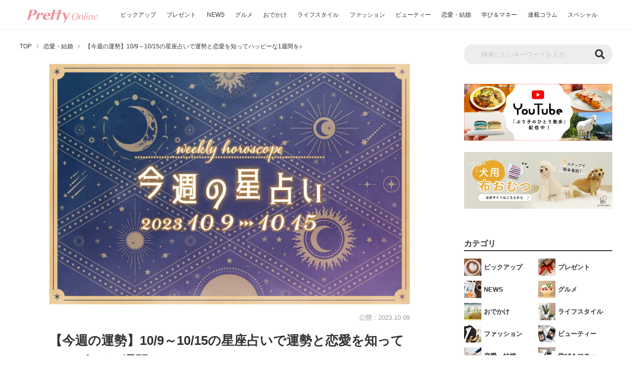

--- FILE ---
content_type: text/html; charset=UTF-8
request_url: https://www.pretty-online.jp/news/6318/
body_size: 58876
content:

<!DOCTYPE html>
<html lang="ja" prefix="og: http://ogp.me/ns#">

<head><meta charset="UTF-8"><script>if(navigator.userAgent.match(/MSIE|Internet Explorer/i)||navigator.userAgent.match(/Trident\/7\..*?rv:11/i)){var href=document.location.href;if(!href.match(/[?&]nowprocket/)){if(href.indexOf("?")==-1){if(href.indexOf("#")==-1){document.location.href=href+"?nowprocket=1"}else{document.location.href=href.replace("#","?nowprocket=1#")}}else{if(href.indexOf("#")==-1){document.location.href=href+"&nowprocket=1"}else{document.location.href=href.replace("#","&nowprocket=1#")}}}}</script><script>(()=>{class RocketLazyLoadScripts{constructor(){this.v="2.0.4",this.userEvents=["keydown","keyup","mousedown","mouseup","mousemove","mouseover","mouseout","touchmove","touchstart","touchend","touchcancel","wheel","click","dblclick","input"],this.attributeEvents=["onblur","onclick","oncontextmenu","ondblclick","onfocus","onmousedown","onmouseenter","onmouseleave","onmousemove","onmouseout","onmouseover","onmouseup","onmousewheel","onscroll","onsubmit"]}async t(){this.i(),this.o(),/iP(ad|hone)/.test(navigator.userAgent)&&this.h(),this.u(),this.l(this),this.m(),this.k(this),this.p(this),this._(),await Promise.all([this.R(),this.L()]),this.lastBreath=Date.now(),this.S(this),this.P(),this.D(),this.O(),this.M(),await this.C(this.delayedScripts.normal),await this.C(this.delayedScripts.defer),await this.C(this.delayedScripts.async),await this.T(),await this.F(),await this.j(),await this.A(),window.dispatchEvent(new Event("rocket-allScriptsLoaded")),this.everythingLoaded=!0,this.lastTouchEnd&&await new Promise(t=>setTimeout(t,500-Date.now()+this.lastTouchEnd)),this.I(),this.H(),this.U(),this.W()}i(){this.CSPIssue=sessionStorage.getItem("rocketCSPIssue"),document.addEventListener("securitypolicyviolation",t=>{this.CSPIssue||"script-src-elem"!==t.violatedDirective||"data"!==t.blockedURI||(this.CSPIssue=!0,sessionStorage.setItem("rocketCSPIssue",!0))},{isRocket:!0})}o(){window.addEventListener("pageshow",t=>{this.persisted=t.persisted,this.realWindowLoadedFired=!0},{isRocket:!0}),window.addEventListener("pagehide",()=>{this.onFirstUserAction=null},{isRocket:!0})}h(){let t;function e(e){t=e}window.addEventListener("touchstart",e,{isRocket:!0}),window.addEventListener("touchend",function i(o){o.changedTouches[0]&&t.changedTouches[0]&&Math.abs(o.changedTouches[0].pageX-t.changedTouches[0].pageX)<10&&Math.abs(o.changedTouches[0].pageY-t.changedTouches[0].pageY)<10&&o.timeStamp-t.timeStamp<200&&(window.removeEventListener("touchstart",e,{isRocket:!0}),window.removeEventListener("touchend",i,{isRocket:!0}),"INPUT"===o.target.tagName&&"text"===o.target.type||(o.target.dispatchEvent(new TouchEvent("touchend",{target:o.target,bubbles:!0})),o.target.dispatchEvent(new MouseEvent("mouseover",{target:o.target,bubbles:!0})),o.target.dispatchEvent(new PointerEvent("click",{target:o.target,bubbles:!0,cancelable:!0,detail:1,clientX:o.changedTouches[0].clientX,clientY:o.changedTouches[0].clientY})),event.preventDefault()))},{isRocket:!0})}q(t){this.userActionTriggered||("mousemove"!==t.type||this.firstMousemoveIgnored?"keyup"===t.type||"mouseover"===t.type||"mouseout"===t.type||(this.userActionTriggered=!0,this.onFirstUserAction&&this.onFirstUserAction()):this.firstMousemoveIgnored=!0),"click"===t.type&&t.preventDefault(),t.stopPropagation(),t.stopImmediatePropagation(),"touchstart"===this.lastEvent&&"touchend"===t.type&&(this.lastTouchEnd=Date.now()),"click"===t.type&&(this.lastTouchEnd=0),this.lastEvent=t.type,t.composedPath&&t.composedPath()[0].getRootNode()instanceof ShadowRoot&&(t.rocketTarget=t.composedPath()[0]),this.savedUserEvents.push(t)}u(){this.savedUserEvents=[],this.userEventHandler=this.q.bind(this),this.userEvents.forEach(t=>window.addEventListener(t,this.userEventHandler,{passive:!1,isRocket:!0})),document.addEventListener("visibilitychange",this.userEventHandler,{isRocket:!0})}U(){this.userEvents.forEach(t=>window.removeEventListener(t,this.userEventHandler,{passive:!1,isRocket:!0})),document.removeEventListener("visibilitychange",this.userEventHandler,{isRocket:!0}),this.savedUserEvents.forEach(t=>{(t.rocketTarget||t.target).dispatchEvent(new window[t.constructor.name](t.type,t))})}m(){const t="return false",e=Array.from(this.attributeEvents,t=>"data-rocket-"+t),i="["+this.attributeEvents.join("],[")+"]",o="[data-rocket-"+this.attributeEvents.join("],[data-rocket-")+"]",s=(e,i,o)=>{o&&o!==t&&(e.setAttribute("data-rocket-"+i,o),e["rocket"+i]=new Function("event",o),e.setAttribute(i,t))};new MutationObserver(t=>{for(const n of t)"attributes"===n.type&&(n.attributeName.startsWith("data-rocket-")||this.everythingLoaded?n.attributeName.startsWith("data-rocket-")&&this.everythingLoaded&&this.N(n.target,n.attributeName.substring(12)):s(n.target,n.attributeName,n.target.getAttribute(n.attributeName))),"childList"===n.type&&n.addedNodes.forEach(t=>{if(t.nodeType===Node.ELEMENT_NODE)if(this.everythingLoaded)for(const i of[t,...t.querySelectorAll(o)])for(const t of i.getAttributeNames())e.includes(t)&&this.N(i,t.substring(12));else for(const e of[t,...t.querySelectorAll(i)])for(const t of e.getAttributeNames())this.attributeEvents.includes(t)&&s(e,t,e.getAttribute(t))})}).observe(document,{subtree:!0,childList:!0,attributeFilter:[...this.attributeEvents,...e]})}I(){this.attributeEvents.forEach(t=>{document.querySelectorAll("[data-rocket-"+t+"]").forEach(e=>{this.N(e,t)})})}N(t,e){const i=t.getAttribute("data-rocket-"+e);i&&(t.setAttribute(e,i),t.removeAttribute("data-rocket-"+e))}k(t){Object.defineProperty(HTMLElement.prototype,"onclick",{get(){return this.rocketonclick||null},set(e){this.rocketonclick=e,this.setAttribute(t.everythingLoaded?"onclick":"data-rocket-onclick","this.rocketonclick(event)")}})}S(t){function e(e,i){let o=e[i];e[i]=null,Object.defineProperty(e,i,{get:()=>o,set(s){t.everythingLoaded?o=s:e["rocket"+i]=o=s}})}e(document,"onreadystatechange"),e(window,"onload"),e(window,"onpageshow");try{Object.defineProperty(document,"readyState",{get:()=>t.rocketReadyState,set(e){t.rocketReadyState=e},configurable:!0}),document.readyState="loading"}catch(t){console.log("WPRocket DJE readyState conflict, bypassing")}}l(t){this.originalAddEventListener=EventTarget.prototype.addEventListener,this.originalRemoveEventListener=EventTarget.prototype.removeEventListener,this.savedEventListeners=[],EventTarget.prototype.addEventListener=function(e,i,o){o&&o.isRocket||!t.B(e,this)&&!t.userEvents.includes(e)||t.B(e,this)&&!t.userActionTriggered||e.startsWith("rocket-")||t.everythingLoaded?t.originalAddEventListener.call(this,e,i,o):(t.savedEventListeners.push({target:this,remove:!1,type:e,func:i,options:o}),"mouseenter"!==e&&"mouseleave"!==e||t.originalAddEventListener.call(this,e,t.savedUserEvents.push,o))},EventTarget.prototype.removeEventListener=function(e,i,o){o&&o.isRocket||!t.B(e,this)&&!t.userEvents.includes(e)||t.B(e,this)&&!t.userActionTriggered||e.startsWith("rocket-")||t.everythingLoaded?t.originalRemoveEventListener.call(this,e,i,o):t.savedEventListeners.push({target:this,remove:!0,type:e,func:i,options:o})}}J(t,e){this.savedEventListeners=this.savedEventListeners.filter(i=>{let o=i.type,s=i.target||window;return e!==o||t!==s||(this.B(o,s)&&(i.type="rocket-"+o),this.$(i),!1)})}H(){EventTarget.prototype.addEventListener=this.originalAddEventListener,EventTarget.prototype.removeEventListener=this.originalRemoveEventListener,this.savedEventListeners.forEach(t=>this.$(t))}$(t){t.remove?this.originalRemoveEventListener.call(t.target,t.type,t.func,t.options):this.originalAddEventListener.call(t.target,t.type,t.func,t.options)}p(t){let e;function i(e){return t.everythingLoaded?e:e.split(" ").map(t=>"load"===t||t.startsWith("load.")?"rocket-jquery-load":t).join(" ")}function o(o){function s(e){const s=o.fn[e];o.fn[e]=o.fn.init.prototype[e]=function(){return this[0]===window&&t.userActionTriggered&&("string"==typeof arguments[0]||arguments[0]instanceof String?arguments[0]=i(arguments[0]):"object"==typeof arguments[0]&&Object.keys(arguments[0]).forEach(t=>{const e=arguments[0][t];delete arguments[0][t],arguments[0][i(t)]=e})),s.apply(this,arguments),this}}if(o&&o.fn&&!t.allJQueries.includes(o)){const e={DOMContentLoaded:[],"rocket-DOMContentLoaded":[]};for(const t in e)document.addEventListener(t,()=>{e[t].forEach(t=>t())},{isRocket:!0});o.fn.ready=o.fn.init.prototype.ready=function(i){function s(){parseInt(o.fn.jquery)>2?setTimeout(()=>i.bind(document)(o)):i.bind(document)(o)}return"function"==typeof i&&(t.realDomReadyFired?!t.userActionTriggered||t.fauxDomReadyFired?s():e["rocket-DOMContentLoaded"].push(s):e.DOMContentLoaded.push(s)),o([])},s("on"),s("one"),s("off"),t.allJQueries.push(o)}e=o}t.allJQueries=[],o(window.jQuery),Object.defineProperty(window,"jQuery",{get:()=>e,set(t){o(t)}})}P(){const t=new Map;document.write=document.writeln=function(e){const i=document.currentScript,o=document.createRange(),s=i.parentElement;let n=t.get(i);void 0===n&&(n=i.nextSibling,t.set(i,n));const c=document.createDocumentFragment();o.setStart(c,0),c.appendChild(o.createContextualFragment(e)),s.insertBefore(c,n)}}async R(){return new Promise(t=>{this.userActionTriggered?t():this.onFirstUserAction=t})}async L(){return new Promise(t=>{document.addEventListener("DOMContentLoaded",()=>{this.realDomReadyFired=!0,t()},{isRocket:!0})})}async j(){return this.realWindowLoadedFired?Promise.resolve():new Promise(t=>{window.addEventListener("load",t,{isRocket:!0})})}M(){this.pendingScripts=[];this.scriptsMutationObserver=new MutationObserver(t=>{for(const e of t)e.addedNodes.forEach(t=>{"SCRIPT"!==t.tagName||t.noModule||t.isWPRocket||this.pendingScripts.push({script:t,promise:new Promise(e=>{const i=()=>{const i=this.pendingScripts.findIndex(e=>e.script===t);i>=0&&this.pendingScripts.splice(i,1),e()};t.addEventListener("load",i,{isRocket:!0}),t.addEventListener("error",i,{isRocket:!0}),setTimeout(i,1e3)})})})}),this.scriptsMutationObserver.observe(document,{childList:!0,subtree:!0})}async F(){await this.X(),this.pendingScripts.length?(await this.pendingScripts[0].promise,await this.F()):this.scriptsMutationObserver.disconnect()}D(){this.delayedScripts={normal:[],async:[],defer:[]},document.querySelectorAll("script[type$=rocketlazyloadscript]").forEach(t=>{t.hasAttribute("data-rocket-src")?t.hasAttribute("async")&&!1!==t.async?this.delayedScripts.async.push(t):t.hasAttribute("defer")&&!1!==t.defer||"module"===t.getAttribute("data-rocket-type")?this.delayedScripts.defer.push(t):this.delayedScripts.normal.push(t):this.delayedScripts.normal.push(t)})}async _(){await this.L();let t=[];document.querySelectorAll("script[type$=rocketlazyloadscript][data-rocket-src]").forEach(e=>{let i=e.getAttribute("data-rocket-src");if(i&&!i.startsWith("data:")){i.startsWith("//")&&(i=location.protocol+i);try{const o=new URL(i).origin;o!==location.origin&&t.push({src:o,crossOrigin:e.crossOrigin||"module"===e.getAttribute("data-rocket-type")})}catch(t){}}}),t=[...new Map(t.map(t=>[JSON.stringify(t),t])).values()],this.Y(t,"preconnect")}async G(t){if(await this.K(),!0!==t.noModule||!("noModule"in HTMLScriptElement.prototype))return new Promise(e=>{let i;function o(){(i||t).setAttribute("data-rocket-status","executed"),e()}try{if(navigator.userAgent.includes("Firefox/")||""===navigator.vendor||this.CSPIssue)i=document.createElement("script"),[...t.attributes].forEach(t=>{let e=t.nodeName;"type"!==e&&("data-rocket-type"===e&&(e="type"),"data-rocket-src"===e&&(e="src"),i.setAttribute(e,t.nodeValue))}),t.text&&(i.text=t.text),t.nonce&&(i.nonce=t.nonce),i.hasAttribute("src")?(i.addEventListener("load",o,{isRocket:!0}),i.addEventListener("error",()=>{i.setAttribute("data-rocket-status","failed-network"),e()},{isRocket:!0}),setTimeout(()=>{i.isConnected||e()},1)):(i.text=t.text,o()),i.isWPRocket=!0,t.parentNode.replaceChild(i,t);else{const i=t.getAttribute("data-rocket-type"),s=t.getAttribute("data-rocket-src");i?(t.type=i,t.removeAttribute("data-rocket-type")):t.removeAttribute("type"),t.addEventListener("load",o,{isRocket:!0}),t.addEventListener("error",i=>{this.CSPIssue&&i.target.src.startsWith("data:")?(console.log("WPRocket: CSP fallback activated"),t.removeAttribute("src"),this.G(t).then(e)):(t.setAttribute("data-rocket-status","failed-network"),e())},{isRocket:!0}),s?(t.fetchPriority="high",t.removeAttribute("data-rocket-src"),t.src=s):t.src="data:text/javascript;base64,"+window.btoa(unescape(encodeURIComponent(t.text)))}}catch(i){t.setAttribute("data-rocket-status","failed-transform"),e()}});t.setAttribute("data-rocket-status","skipped")}async C(t){const e=t.shift();return e?(e.isConnected&&await this.G(e),this.C(t)):Promise.resolve()}O(){this.Y([...this.delayedScripts.normal,...this.delayedScripts.defer,...this.delayedScripts.async],"preload")}Y(t,e){this.trash=this.trash||[];let i=!0;var o=document.createDocumentFragment();t.forEach(t=>{const s=t.getAttribute&&t.getAttribute("data-rocket-src")||t.src;if(s&&!s.startsWith("data:")){const n=document.createElement("link");n.href=s,n.rel=e,"preconnect"!==e&&(n.as="script",n.fetchPriority=i?"high":"low"),t.getAttribute&&"module"===t.getAttribute("data-rocket-type")&&(n.crossOrigin=!0),t.crossOrigin&&(n.crossOrigin=t.crossOrigin),t.integrity&&(n.integrity=t.integrity),t.nonce&&(n.nonce=t.nonce),o.appendChild(n),this.trash.push(n),i=!1}}),document.head.appendChild(o)}W(){this.trash.forEach(t=>t.remove())}async T(){try{document.readyState="interactive"}catch(t){}this.fauxDomReadyFired=!0;try{await this.K(),this.J(document,"readystatechange"),document.dispatchEvent(new Event("rocket-readystatechange")),await this.K(),document.rocketonreadystatechange&&document.rocketonreadystatechange(),await this.K(),this.J(document,"DOMContentLoaded"),document.dispatchEvent(new Event("rocket-DOMContentLoaded")),await this.K(),this.J(window,"DOMContentLoaded"),window.dispatchEvent(new Event("rocket-DOMContentLoaded"))}catch(t){console.error(t)}}async A(){try{document.readyState="complete"}catch(t){}try{await this.K(),this.J(document,"readystatechange"),document.dispatchEvent(new Event("rocket-readystatechange")),await this.K(),document.rocketonreadystatechange&&document.rocketonreadystatechange(),await this.K(),this.J(window,"load"),window.dispatchEvent(new Event("rocket-load")),await this.K(),window.rocketonload&&window.rocketonload(),await this.K(),this.allJQueries.forEach(t=>t(window).trigger("rocket-jquery-load")),await this.K(),this.J(window,"pageshow");const t=new Event("rocket-pageshow");t.persisted=this.persisted,window.dispatchEvent(t),await this.K(),window.rocketonpageshow&&window.rocketonpageshow({persisted:this.persisted})}catch(t){console.error(t)}}async K(){Date.now()-this.lastBreath>45&&(await this.X(),this.lastBreath=Date.now())}async X(){return document.hidden?new Promise(t=>setTimeout(t)):new Promise(t=>requestAnimationFrame(t))}B(t,e){return e===document&&"readystatechange"===t||(e===document&&"DOMContentLoaded"===t||(e===window&&"DOMContentLoaded"===t||(e===window&&"load"===t||e===window&&"pageshow"===t)))}static run(){(new RocketLazyLoadScripts).t()}}RocketLazyLoadScripts.run()})();</script>

  
  <meta http-equiv="X-UA-Compatible" content="IE=edge">
  <meta name="viewport" content="width=device-width, initial-scale=1">
  <title>【今週の運勢】10/9～10/15の星座占いで運勢と恋愛を知ってハッピーな1週間を♪ | PrettyOnline</title>
  <meta name="description" content="あなたの今週の運勢は？毎週月曜日の朝8時、「今週の占い」を更新！本記事では10/9（月）〜10/15（日）の運勢を紹介します。今週のランキングトップ3と、12星座の全体運・恋愛運、さらに血液型別の一言アドバイスもぜひチェックしてくださいね。">
  <meta name="keywords" content="恋愛・結婚">
  <meta property="og:url" content="https://www.pretty-online.jp/news/6318/">
  <meta property="og:title" content="【今週の運勢】10/9～10/15の星座占いで運勢と恋愛を知ってハッピーな1週間を♪ | PrettyOnline">
  <meta property="og:description" content="あなたの今週の運勢は？毎週月曜日の朝8時、「今週の占い」を更新！本記事では10/9（月）〜10/15（日）の運勢を紹介します。今週のランキングトップ3と、12星座の全体運・恋愛運、さらに血液型別の一言アドバイスもぜひチェックしてくださいね。">
  <meta property="og:image" content="https://img.pretty-online.jp/wp-content/uploads/2023/10/05170642/horoscope_eye_20231009.jpg">
  <meta property="og:site_name" content="PrettyOnline（プリティオンライン）">
  <meta property="og:type" content="article">
  <meta property="og:locale" content="ja_JP">
  <meta name="twitter:card" content="summary_large_image">
  <meta name="twitter:site" content="@PukumaJp">
  <meta name="twitter:title" content="【今週の運勢】10/9～10/15の星座占いで運勢と恋愛を知ってハッピーな1週間を♪ | PrettyOnline">
  <meta name="twitter:description" content="あなたの今週の運勢は？毎週月曜日の朝8時、「今週の占い」を更新！本記事では10/9（月）〜10/15（日）の運勢を紹介します。今週のランキングトップ3と、12星座の全体運・恋愛運、さらに血液型別の一言アドバイスもぜひチェックしてくださいね。">
  <meta name="twitter:image" content="https://img.pretty-online.jp/wp-content/uploads/2023/10/05170642/horoscope_eye_20231009.jpg">
  <meta property="fb:app_id" content="401837844121637">
    <link rel="canonical" href="https://www.pretty-online.jp/news/6318/" />
          <link rel="next" href="https://www.pretty-online.jp/news/6318/2/" />
      <link rel="icon" href="https://www.pretty-online.jp/wp-content/themes/prettyonline/img/common/favicon.ico">
  <link rel="stylesheet" href="https://cdnjs.cloudflare.com/ajax/libs/Swiper/3.4.1/css/swiper.min.css">
  <link rel="stylesheet" href="https://www.pretty-online.jp/wp-content/themes/prettyonline/style.css?20240528-1" type="text/css">
  <link href="https://use.fontawesome.com/releases/v5.6.1/css/all.css" rel="stylesheet">
  <script type='text/javascript' src='https://ajax.googleapis.com/ajax/libs/jquery/3.4.1/jquery.min.js' id='jquery-js'></script>
  <!-- Google Tag Manager -->
  <script type="rocketlazyloadscript">(function(w,d,s,l,i){w[l]=w[l]||[];w[l].push({'gtm.start':
  new Date().getTime(),event:'gtm.js'});var f=d.getElementsByTagName(s)[0],
  j=d.createElement(s),dl=l!='dataLayer'?'&l='+l:'';j.async=true;j.src=
  'https://www.googletagmanager.com/gtm.js?id='+i+dl;f.parentNode.insertBefore(j,f);
  })(window,document,'script','dataLayer','GTM-N59KG6');</script>
  <!-- End Google Tag Manager -->
  <script data-ad-client="ca-pub-2977974160840094" async src="https://pagead2.googlesyndication.com/pagead/js/adsbygoogle.js"></script>

  <script type="rocketlazyloadscript" data-rocket-src="https://cdn.jsdelivr.net/npm/mobile-detect@1.4.4/mobile-detect.min.js"></script>
  <script type="rocketlazyloadscript" async="async" data-rocket-src="https://flux-cdn.com/client/trustridge/pretty-online.min.js"></script>

  <script type="rocketlazyloadscript" data-rocket-type="text/javascript">
    window._taboola = window._taboola || [];
    _taboola.push({article:'auto'});
    !function (e, f, u, i) {
      if (!document.getElementById(i)){
        e.async = 1;
        e.src = u;
        e.id = i;
        f.parentNode.insertBefore(e, f);
      }
    }(document.createElement('script'),
    document.getElementsByTagName('script')[0],
    '//cdn.taboola.com/libtrc/trustridge-prettyonline/loader.js',
    'tb_loader_script');
    if(window.performance && typeof window.performance.mark == 'function')
      {window.performance.mark('tbl_ic');}
  </script>

  <!-- Define Slot -->
  <script type="rocketlazyloadscript" data-rocket-type="text/javascript">
  var md = new MobileDetect(window.navigator.userAgent);
  if(!md.mobile() || md.tablet()){
	//Geniee Wrapper Head Tag
	window.gnshbrequest = window.gnshbrequest || {cmd:[]};
  	window.gnshbrequest.cmd.push(function(){
		window.gnshbrequest.registerPassback("1501122");
		window.gnshbrequest.registerPassback("1533867");
		window.gnshbrequest.registerPassback("1594659");
		window.gnshbrequest.registerPassback("1594660");
		window.gnshbrequest.registerPassback("1594661");
		window.gnshbrequest.registerPassback("1594662");
		window.gnshbrequest.registerPassback("1594663");
		window.gnshbrequest.registerPassback("1594664");
		window.gnshbrequest.registerPassback("1594665");
		window.gnshbrequest.registerPassback("1594666");
		window.gnshbrequest.registerPassback("1594667");
		window.gnshbrequest.registerPassback("1594668");
		window.gnshbrequest.registerPassback("1594669");
		window.gnshbrequest.registerPassback("1594670");
		window.gnshbrequest.registerPassback("1594671");
		window.gnshbrequest.forceInternalRequest();

    // Prebidが呼び出せる状態の場合
     if (!!(window.pbFlux) && !!(window.pbFlux.prebidBidder) && fluxtag.isFn(window.pbFlux.prebidBidder)) {
       pbjs.que.push(function () {
         window.pbFlux.prebidBidder();
       });
     } else {
       // Prebidが呼び出せない場合、すぐにGAMを呼び出す
       fluxtag.readyBids.prebid = true;
       fluxtag.launchAdServer();
     }
   });
  }else{
	  //Geniee Wrapper Head Tag
	  window.gnshbrequest = window.gnshbrequest || {cmd:[]};
	  window.gnshbrequest.cmd.push(function(){
		window.gnshbrequest.registerPassback("1594672");
		window.gnshbrequest.registerPassback("1594673");
		window.gnshbrequest.registerPassback("1594674");
		window.gnshbrequest.registerPassback("1594675");
		window.gnshbrequest.registerPassback("1594676");
		window.gnshbrequest.registerPassback("1594677");
		window.gnshbrequest.forceInternalRequest();

    // Prebidが呼び出せる状態の場合
     if (!!(window.pbFlux) && !!(window.pbFlux.prebidBidder) && fluxtag.isFn(window.pbFlux.prebidBidder)) {
       pbjs.que.push(function () {
         window.pbFlux.prebidBidder();
       });
     } else {
       // Prebidが呼び出せない場合、すぐにGAMを呼び出す
       fluxtag.readyBids.prebid = true;
       fluxtag.launchAdServer();
     }

   });

   window.gnshbrequest = window.gnshbrequest || {cmd:[]};
   gnshbrequest.cmd.push(function(){
     gnshbrequest.registerPassback("1501122");
     gnshbrequest.forceInternalRequest();
   });

  }
  </script>
  <!-- Define Slot -->

<script type="rocketlazyloadscript" async data-rocket-src="https://securepubads.g.doubleclick.net/tag/js/gpt.js"></script>
<script type="rocketlazyloadscript" async data-rocket-src="https://cpt.geniee.jp/hb/v1/212727/295/wrapper.min.js"></script>
<!-- /Geniee Wrapper Head Tag -->
  <script data-cfasync="false" data-no-defer="1" data-no-minify="1" data-no-optimize="1">var ewww_webp_supported=!1;function check_webp_feature(A,e){var w;e=void 0!==e?e:function(){},ewww_webp_supported?e(ewww_webp_supported):((w=new Image).onload=function(){ewww_webp_supported=0<w.width&&0<w.height,e&&e(ewww_webp_supported)},w.onerror=function(){e&&e(!1)},w.src="data:image/webp;base64,"+{alpha:"UklGRkoAAABXRUJQVlA4WAoAAAAQAAAAAAAAAAAAQUxQSAwAAAARBxAR/Q9ERP8DAABWUDggGAAAABQBAJ0BKgEAAQAAAP4AAA3AAP7mtQAAAA=="}[A])}check_webp_feature("alpha");</script><script data-cfasync="false" data-no-defer="1" data-no-minify="1" data-no-optimize="1">var Arrive=function(c,w){"use strict";if(c.MutationObserver&&"undefined"!=typeof HTMLElement){var r,a=0,u=(r=HTMLElement.prototype.matches||HTMLElement.prototype.webkitMatchesSelector||HTMLElement.prototype.mozMatchesSelector||HTMLElement.prototype.msMatchesSelector,{matchesSelector:function(e,t){return e instanceof HTMLElement&&r.call(e,t)},addMethod:function(e,t,r){var a=e[t];e[t]=function(){return r.length==arguments.length?r.apply(this,arguments):"function"==typeof a?a.apply(this,arguments):void 0}},callCallbacks:function(e,t){t&&t.options.onceOnly&&1==t.firedElems.length&&(e=[e[0]]);for(var r,a=0;r=e[a];a++)r&&r.callback&&r.callback.call(r.elem,r.elem);t&&t.options.onceOnly&&1==t.firedElems.length&&t.me.unbindEventWithSelectorAndCallback.call(t.target,t.selector,t.callback)},checkChildNodesRecursively:function(e,t,r,a){for(var i,n=0;i=e[n];n++)r(i,t,a)&&a.push({callback:t.callback,elem:i}),0<i.childNodes.length&&u.checkChildNodesRecursively(i.childNodes,t,r,a)},mergeArrays:function(e,t){var r,a={};for(r in e)e.hasOwnProperty(r)&&(a[r]=e[r]);for(r in t)t.hasOwnProperty(r)&&(a[r]=t[r]);return a},toElementsArray:function(e){return e=void 0!==e&&("number"!=typeof e.length||e===c)?[e]:e}}),e=(l.prototype.addEvent=function(e,t,r,a){a={target:e,selector:t,options:r,callback:a,firedElems:[]};return this._beforeAdding&&this._beforeAdding(a),this._eventsBucket.push(a),a},l.prototype.removeEvent=function(e){for(var t,r=this._eventsBucket.length-1;t=this._eventsBucket[r];r--)e(t)&&(this._beforeRemoving&&this._beforeRemoving(t),(t=this._eventsBucket.splice(r,1))&&t.length&&(t[0].callback=null))},l.prototype.beforeAdding=function(e){this._beforeAdding=e},l.prototype.beforeRemoving=function(e){this._beforeRemoving=e},l),t=function(i,n){var o=new e,l=this,s={fireOnAttributesModification:!1};return o.beforeAdding(function(t){var e=t.target;e!==c.document&&e!==c||(e=document.getElementsByTagName("html")[0]);var r=new MutationObserver(function(e){n.call(this,e,t)}),a=i(t.options);r.observe(e,a),t.observer=r,t.me=l}),o.beforeRemoving(function(e){e.observer.disconnect()}),this.bindEvent=function(e,t,r){t=u.mergeArrays(s,t);for(var a=u.toElementsArray(this),i=0;i<a.length;i++)o.addEvent(a[i],e,t,r)},this.unbindEvent=function(){var r=u.toElementsArray(this);o.removeEvent(function(e){for(var t=0;t<r.length;t++)if(this===w||e.target===r[t])return!0;return!1})},this.unbindEventWithSelectorOrCallback=function(r){var a=u.toElementsArray(this),i=r,e="function"==typeof r?function(e){for(var t=0;t<a.length;t++)if((this===w||e.target===a[t])&&e.callback===i)return!0;return!1}:function(e){for(var t=0;t<a.length;t++)if((this===w||e.target===a[t])&&e.selector===r)return!0;return!1};o.removeEvent(e)},this.unbindEventWithSelectorAndCallback=function(r,a){var i=u.toElementsArray(this);o.removeEvent(function(e){for(var t=0;t<i.length;t++)if((this===w||e.target===i[t])&&e.selector===r&&e.callback===a)return!0;return!1})},this},i=new function(){var s={fireOnAttributesModification:!1,onceOnly:!1,existing:!1};function n(e,t,r){return!(!u.matchesSelector(e,t.selector)||(e._id===w&&(e._id=a++),-1!=t.firedElems.indexOf(e._id)))&&(t.firedElems.push(e._id),!0)}var c=(i=new t(function(e){var t={attributes:!1,childList:!0,subtree:!0};return e.fireOnAttributesModification&&(t.attributes=!0),t},function(e,i){e.forEach(function(e){var t=e.addedNodes,r=e.target,a=[];null!==t&&0<t.length?u.checkChildNodesRecursively(t,i,n,a):"attributes"===e.type&&n(r,i)&&a.push({callback:i.callback,elem:r}),u.callCallbacks(a,i)})})).bindEvent;return i.bindEvent=function(e,t,r){t=void 0===r?(r=t,s):u.mergeArrays(s,t);var a=u.toElementsArray(this);if(t.existing){for(var i=[],n=0;n<a.length;n++)for(var o=a[n].querySelectorAll(e),l=0;l<o.length;l++)i.push({callback:r,elem:o[l]});if(t.onceOnly&&i.length)return r.call(i[0].elem,i[0].elem);setTimeout(u.callCallbacks,1,i)}c.call(this,e,t,r)},i},o=new function(){var a={};function i(e,t){return u.matchesSelector(e,t.selector)}var n=(o=new t(function(){return{childList:!0,subtree:!0}},function(e,r){e.forEach(function(e){var t=e.removedNodes,e=[];null!==t&&0<t.length&&u.checkChildNodesRecursively(t,r,i,e),u.callCallbacks(e,r)})})).bindEvent;return o.bindEvent=function(e,t,r){t=void 0===r?(r=t,a):u.mergeArrays(a,t),n.call(this,e,t,r)},o};d(HTMLElement.prototype),d(NodeList.prototype),d(HTMLCollection.prototype),d(HTMLDocument.prototype),d(Window.prototype);var n={};return s(i,n,"unbindAllArrive"),s(o,n,"unbindAllLeave"),n}function l(){this._eventsBucket=[],this._beforeAdding=null,this._beforeRemoving=null}function s(e,t,r){u.addMethod(t,r,e.unbindEvent),u.addMethod(t,r,e.unbindEventWithSelectorOrCallback),u.addMethod(t,r,e.unbindEventWithSelectorAndCallback)}function d(e){e.arrive=i.bindEvent,s(i,e,"unbindArrive"),e.leave=o.bindEvent,s(o,e,"unbindLeave")}}(window,void 0),ewww_webp_supported=!1;function check_webp_feature(e,t){var r;ewww_webp_supported?t(ewww_webp_supported):((r=new Image).onload=function(){ewww_webp_supported=0<r.width&&0<r.height,t(ewww_webp_supported)},r.onerror=function(){t(!1)},r.src="data:image/webp;base64,"+{alpha:"UklGRkoAAABXRUJQVlA4WAoAAAAQAAAAAAAAAAAAQUxQSAwAAAARBxAR/Q9ERP8DAABWUDggGAAAABQBAJ0BKgEAAQAAAP4AAA3AAP7mtQAAAA==",animation:"UklGRlIAAABXRUJQVlA4WAoAAAASAAAAAAAAAAAAQU5JTQYAAAD/////AABBTk1GJgAAAAAAAAAAAAAAAAAAAGQAAABWUDhMDQAAAC8AAAAQBxAREYiI/gcA"}[e])}function ewwwLoadImages(e){if(e){for(var t=document.querySelectorAll(".batch-image img, .image-wrapper a, .ngg-pro-masonry-item a, .ngg-galleria-offscreen-seo-wrapper a"),r=0,a=t.length;r<a;r++)ewwwAttr(t[r],"data-src",t[r].getAttribute("data-webp")),ewwwAttr(t[r],"data-thumbnail",t[r].getAttribute("data-webp-thumbnail"));for(var i=document.querySelectorAll("div.woocommerce-product-gallery__image"),r=0,a=i.length;r<a;r++)ewwwAttr(i[r],"data-thumb",i[r].getAttribute("data-webp-thumb"))}for(var n=document.querySelectorAll("video"),r=0,a=n.length;r<a;r++)ewwwAttr(n[r],"poster",e?n[r].getAttribute("data-poster-webp"):n[r].getAttribute("data-poster-image"));for(var o,l=document.querySelectorAll("img.ewww_webp_lazy_load"),r=0,a=l.length;r<a;r++)e&&(ewwwAttr(l[r],"data-lazy-srcset",l[r].getAttribute("data-lazy-srcset-webp")),ewwwAttr(l[r],"data-srcset",l[r].getAttribute("data-srcset-webp")),ewwwAttr(l[r],"data-lazy-src",l[r].getAttribute("data-lazy-src-webp")),ewwwAttr(l[r],"data-src",l[r].getAttribute("data-src-webp")),ewwwAttr(l[r],"data-orig-file",l[r].getAttribute("data-webp-orig-file")),ewwwAttr(l[r],"data-medium-file",l[r].getAttribute("data-webp-medium-file")),ewwwAttr(l[r],"data-large-file",l[r].getAttribute("data-webp-large-file")),null!=(o=l[r].getAttribute("srcset"))&&!1!==o&&o.includes("R0lGOD")&&ewwwAttr(l[r],"src",l[r].getAttribute("data-lazy-src-webp"))),l[r].className=l[r].className.replace(/\bewww_webp_lazy_load\b/,"");for(var s=document.querySelectorAll(".ewww_webp"),r=0,a=s.length;r<a;r++)e?(ewwwAttr(s[r],"srcset",s[r].getAttribute("data-srcset-webp")),ewwwAttr(s[r],"src",s[r].getAttribute("data-src-webp")),ewwwAttr(s[r],"data-orig-file",s[r].getAttribute("data-webp-orig-file")),ewwwAttr(s[r],"data-medium-file",s[r].getAttribute("data-webp-medium-file")),ewwwAttr(s[r],"data-large-file",s[r].getAttribute("data-webp-large-file")),ewwwAttr(s[r],"data-large_image",s[r].getAttribute("data-webp-large_image")),ewwwAttr(s[r],"data-src",s[r].getAttribute("data-webp-src"))):(ewwwAttr(s[r],"srcset",s[r].getAttribute("data-srcset-img")),ewwwAttr(s[r],"src",s[r].getAttribute("data-src-img"))),s[r].className=s[r].className.replace(/\bewww_webp\b/,"ewww_webp_loaded");window.jQuery&&jQuery.fn.isotope&&jQuery.fn.imagesLoaded&&(jQuery(".fusion-posts-container-infinite").imagesLoaded(function(){jQuery(".fusion-posts-container-infinite").hasClass("isotope")&&jQuery(".fusion-posts-container-infinite").isotope()}),jQuery(".fusion-portfolio:not(.fusion-recent-works) .fusion-portfolio-wrapper").imagesLoaded(function(){jQuery(".fusion-portfolio:not(.fusion-recent-works) .fusion-portfolio-wrapper").isotope()}))}function ewwwWebPInit(e){ewwwLoadImages(e),ewwwNggLoadGalleries(e),document.arrive(".ewww_webp",function(){ewwwLoadImages(e)}),document.arrive(".ewww_webp_lazy_load",function(){ewwwLoadImages(e)}),document.arrive("videos",function(){ewwwLoadImages(e)}),"loading"==document.readyState?document.addEventListener("DOMContentLoaded",ewwwJSONParserInit):("undefined"!=typeof galleries&&ewwwNggParseGalleries(e),ewwwWooParseVariations(e))}function ewwwAttr(e,t,r){null!=r&&!1!==r&&e.setAttribute(t,r)}function ewwwJSONParserInit(){"undefined"!=typeof galleries&&check_webp_feature("alpha",ewwwNggParseGalleries),check_webp_feature("alpha",ewwwWooParseVariations)}function ewwwWooParseVariations(e){if(e)for(var t=document.querySelectorAll("form.variations_form"),r=0,a=t.length;r<a;r++){var i=t[r].getAttribute("data-product_variations"),n=!1;try{for(var o in i=JSON.parse(i))void 0!==i[o]&&void 0!==i[o].image&&(void 0!==i[o].image.src_webp&&(i[o].image.src=i[o].image.src_webp,n=!0),void 0!==i[o].image.srcset_webp&&(i[o].image.srcset=i[o].image.srcset_webp,n=!0),void 0!==i[o].image.full_src_webp&&(i[o].image.full_src=i[o].image.full_src_webp,n=!0),void 0!==i[o].image.gallery_thumbnail_src_webp&&(i[o].image.gallery_thumbnail_src=i[o].image.gallery_thumbnail_src_webp,n=!0),void 0!==i[o].image.thumb_src_webp&&(i[o].image.thumb_src=i[o].image.thumb_src_webp,n=!0));n&&ewwwAttr(t[r],"data-product_variations",JSON.stringify(i))}catch(e){}}}function ewwwNggParseGalleries(e){if(e)for(var t in galleries){var r=galleries[t];galleries[t].images_list=ewwwNggParseImageList(r.images_list)}}function ewwwNggLoadGalleries(e){e&&document.addEventListener("ngg.galleria.themeadded",function(e,t){window.ngg_galleria._create_backup=window.ngg_galleria.create,window.ngg_galleria.create=function(e,t){var r=$(e).data("id");return galleries["gallery_"+r].images_list=ewwwNggParseImageList(galleries["gallery_"+r].images_list),window.ngg_galleria._create_backup(e,t)}})}function ewwwNggParseImageList(e){for(var t in e){var r=e[t];if(void 0!==r["image-webp"]&&(e[t].image=r["image-webp"],delete e[t]["image-webp"]),void 0!==r["thumb-webp"]&&(e[t].thumb=r["thumb-webp"],delete e[t]["thumb-webp"]),void 0!==r.full_image_webp&&(e[t].full_image=r.full_image_webp,delete e[t].full_image_webp),void 0!==r.srcsets)for(var a in r.srcsets)nggSrcset=r.srcsets[a],void 0!==r.srcsets[a+"-webp"]&&(e[t].srcsets[a]=r.srcsets[a+"-webp"],delete e[t].srcsets[a+"-webp"]);if(void 0!==r.full_srcsets)for(var i in r.full_srcsets)nggFSrcset=r.full_srcsets[i],void 0!==r.full_srcsets[i+"-webp"]&&(e[t].full_srcsets[i]=r.full_srcsets[i+"-webp"],delete e[t].full_srcsets[i+"-webp"])}return e}check_webp_feature("alpha",ewwwWebPInit);</script><meta name='robots' content='max-image-preview:large' />
	<style>img:is([sizes="auto" i], [sizes^="auto," i]) { contain-intrinsic-size: 3000px 1500px }</style>
	<style type="text/css" class="celtispack exc-amp">.widget{margin:0 0 20px 0;}.content-widget-wrapper{padding-top:10px;}.left .Linkunit_async_ads,.left .Responsive_async_ads{float:left;margin-right:16px;margin-left:0;}.right .Linkunit_async_ads,.right .Responsive_async_ads{float:right;margin-right:0;margin-left:16px;}.center .Linkunit_async_ads,.center .Responsive_async_ads{clear:both;text-align:center;margin-right:auto;margin-left:auto;}.widget.Linkunit_async_ads,.widget.Responsive_async_ads,.widget.Smart_async_ads,.widget.Matched_content_ads{background-color:transparent;}.adsense_async_code ins,ins.adsbygoogle{background-color:transparent;}</style><style type="text/css" class="celtispack exc-amp">.clearfix:after,.clearfix:before{content:' ';display:table;}.clearfix:after{clear:both;zoom:1;}.widget{margin:0 0px 20px 0px;}.content-widget-wrapper{padding-top:10px;}.fit-contain,amp-img.fit-contain img{object-fit:contain;position:relative;width:100%;height:100%;}.fit-cover,amp-img.fit-cover img{object-fit:cover;position:relative;width:100%;height:100%;}.fixed-container{position:relative;width:300px;height:300px;}.cp-post-thumb.fixed-container{float:left;position:relative;width:100px;height:75px;margin:2px 8px 8px 0;}.recent-posts,.related-posts,.popular-ranking{margin:0 8px 8px;padding:0;}.thumb-wrap .rank{font-size:13px;line-height:1.9;text-align:center;color:white;background-color:rgba(4,60,120,0.6);position:relative;top:-70px;left:2px;margin-top:2px;width:24px;height:24px;border-radius:50%;}.post-info{margin:2px 0 0 0;}.post-info .title{line-height:1.2;border:none;word-wrap:break-word;max-height:58px;overflow:hidden;}.post-info .excerpt{font-size:80%;line-height:1.2;padding:5px 0 0;word-wrap:break-word;overflow:hidden;}.post-info .date{font-size:65%;line-height:1;padding:5px 0 0;}.post-info .count{padding:6px 0 0;word-wrap:break-word;}.post-info .count a{font-size:12px;background-color:#FCC;font-weight:bold;font-style:normal;display:inline;color:#F00;padding:0 5px;}.popular-posts-linkurl{float:right;margin:1px 20px 5px 20px;}.prettyprint{padding:8px;font-size:13px;}</style><link rel='stylesheet' id='wp-block-library-css' href='https://www.pretty-online.jp/wp-includes/css/dist/block-library/style.min.css' type='text/css' media='all' />
<style id='classic-theme-styles-inline-css' type='text/css'>
/*! This file is auto-generated */
.wp-block-button__link{color:#fff;background-color:#32373c;border-radius:9999px;box-shadow:none;text-decoration:none;padding:calc(.667em + 2px) calc(1.333em + 2px);font-size:1.125em}.wp-block-file__button{background:#32373c;color:#fff;text-decoration:none}
</style>
<link rel='stylesheet' id='mediaelement-css' href='https://www.pretty-online.jp/wp-includes/js/mediaelement/mediaelementplayer-legacy.min.css' type='text/css' media='all' />
<link rel='stylesheet' id='wp-mediaelement-css' href='https://www.pretty-online.jp/wp-includes/js/mediaelement/wp-mediaelement.min.css' type='text/css' media='all' />
<style id='jetpack-sharing-buttons-style-inline-css' type='text/css'>
.jetpack-sharing-buttons__services-list{display:flex;flex-direction:row;flex-wrap:wrap;gap:0;list-style-type:none;margin:5px;padding:0}.jetpack-sharing-buttons__services-list.has-small-icon-size{font-size:12px}.jetpack-sharing-buttons__services-list.has-normal-icon-size{font-size:16px}.jetpack-sharing-buttons__services-list.has-large-icon-size{font-size:24px}.jetpack-sharing-buttons__services-list.has-huge-icon-size{font-size:36px}@media print{.jetpack-sharing-buttons__services-list{display:none!important}}.editor-styles-wrapper .wp-block-jetpack-sharing-buttons{gap:0;padding-inline-start:0}ul.jetpack-sharing-buttons__services-list.has-background{padding:1.25em 2.375em}
</style>
<style id='global-styles-inline-css' type='text/css'>
:root{--wp--preset--aspect-ratio--square: 1;--wp--preset--aspect-ratio--4-3: 4/3;--wp--preset--aspect-ratio--3-4: 3/4;--wp--preset--aspect-ratio--3-2: 3/2;--wp--preset--aspect-ratio--2-3: 2/3;--wp--preset--aspect-ratio--16-9: 16/9;--wp--preset--aspect-ratio--9-16: 9/16;--wp--preset--color--black: #000000;--wp--preset--color--cyan-bluish-gray: #abb8c3;--wp--preset--color--white: #ffffff;--wp--preset--color--pale-pink: #f78da7;--wp--preset--color--vivid-red: #cf2e2e;--wp--preset--color--luminous-vivid-orange: #ff6900;--wp--preset--color--luminous-vivid-amber: #fcb900;--wp--preset--color--light-green-cyan: #7bdcb5;--wp--preset--color--vivid-green-cyan: #00d084;--wp--preset--color--pale-cyan-blue: #8ed1fc;--wp--preset--color--vivid-cyan-blue: #0693e3;--wp--preset--color--vivid-purple: #9b51e0;--wp--preset--gradient--vivid-cyan-blue-to-vivid-purple: linear-gradient(135deg,rgba(6,147,227,1) 0%,rgb(155,81,224) 100%);--wp--preset--gradient--light-green-cyan-to-vivid-green-cyan: linear-gradient(135deg,rgb(122,220,180) 0%,rgb(0,208,130) 100%);--wp--preset--gradient--luminous-vivid-amber-to-luminous-vivid-orange: linear-gradient(135deg,rgba(252,185,0,1) 0%,rgba(255,105,0,1) 100%);--wp--preset--gradient--luminous-vivid-orange-to-vivid-red: linear-gradient(135deg,rgba(255,105,0,1) 0%,rgb(207,46,46) 100%);--wp--preset--gradient--very-light-gray-to-cyan-bluish-gray: linear-gradient(135deg,rgb(238,238,238) 0%,rgb(169,184,195) 100%);--wp--preset--gradient--cool-to-warm-spectrum: linear-gradient(135deg,rgb(74,234,220) 0%,rgb(151,120,209) 20%,rgb(207,42,186) 40%,rgb(238,44,130) 60%,rgb(251,105,98) 80%,rgb(254,248,76) 100%);--wp--preset--gradient--blush-light-purple: linear-gradient(135deg,rgb(255,206,236) 0%,rgb(152,150,240) 100%);--wp--preset--gradient--blush-bordeaux: linear-gradient(135deg,rgb(254,205,165) 0%,rgb(254,45,45) 50%,rgb(107,0,62) 100%);--wp--preset--gradient--luminous-dusk: linear-gradient(135deg,rgb(255,203,112) 0%,rgb(199,81,192) 50%,rgb(65,88,208) 100%);--wp--preset--gradient--pale-ocean: linear-gradient(135deg,rgb(255,245,203) 0%,rgb(182,227,212) 50%,rgb(51,167,181) 100%);--wp--preset--gradient--electric-grass: linear-gradient(135deg,rgb(202,248,128) 0%,rgb(113,206,126) 100%);--wp--preset--gradient--midnight: linear-gradient(135deg,rgb(2,3,129) 0%,rgb(40,116,252) 100%);--wp--preset--font-size--small: 13px;--wp--preset--font-size--medium: 20px;--wp--preset--font-size--large: 36px;--wp--preset--font-size--x-large: 42px;--wp--preset--spacing--20: 0.44rem;--wp--preset--spacing--30: 0.67rem;--wp--preset--spacing--40: 1rem;--wp--preset--spacing--50: 1.5rem;--wp--preset--spacing--60: 2.25rem;--wp--preset--spacing--70: 3.38rem;--wp--preset--spacing--80: 5.06rem;--wp--preset--shadow--natural: 6px 6px 9px rgba(0, 0, 0, 0.2);--wp--preset--shadow--deep: 12px 12px 50px rgba(0, 0, 0, 0.4);--wp--preset--shadow--sharp: 6px 6px 0px rgba(0, 0, 0, 0.2);--wp--preset--shadow--outlined: 6px 6px 0px -3px rgba(255, 255, 255, 1), 6px 6px rgba(0, 0, 0, 1);--wp--preset--shadow--crisp: 6px 6px 0px rgba(0, 0, 0, 1);}:where(.is-layout-flex){gap: 0.5em;}:where(.is-layout-grid){gap: 0.5em;}body .is-layout-flex{display: flex;}.is-layout-flex{flex-wrap: wrap;align-items: center;}.is-layout-flex > :is(*, div){margin: 0;}body .is-layout-grid{display: grid;}.is-layout-grid > :is(*, div){margin: 0;}:where(.wp-block-columns.is-layout-flex){gap: 2em;}:where(.wp-block-columns.is-layout-grid){gap: 2em;}:where(.wp-block-post-template.is-layout-flex){gap: 1.25em;}:where(.wp-block-post-template.is-layout-grid){gap: 1.25em;}.has-black-color{color: var(--wp--preset--color--black) !important;}.has-cyan-bluish-gray-color{color: var(--wp--preset--color--cyan-bluish-gray) !important;}.has-white-color{color: var(--wp--preset--color--white) !important;}.has-pale-pink-color{color: var(--wp--preset--color--pale-pink) !important;}.has-vivid-red-color{color: var(--wp--preset--color--vivid-red) !important;}.has-luminous-vivid-orange-color{color: var(--wp--preset--color--luminous-vivid-orange) !important;}.has-luminous-vivid-amber-color{color: var(--wp--preset--color--luminous-vivid-amber) !important;}.has-light-green-cyan-color{color: var(--wp--preset--color--light-green-cyan) !important;}.has-vivid-green-cyan-color{color: var(--wp--preset--color--vivid-green-cyan) !important;}.has-pale-cyan-blue-color{color: var(--wp--preset--color--pale-cyan-blue) !important;}.has-vivid-cyan-blue-color{color: var(--wp--preset--color--vivid-cyan-blue) !important;}.has-vivid-purple-color{color: var(--wp--preset--color--vivid-purple) !important;}.has-black-background-color{background-color: var(--wp--preset--color--black) !important;}.has-cyan-bluish-gray-background-color{background-color: var(--wp--preset--color--cyan-bluish-gray) !important;}.has-white-background-color{background-color: var(--wp--preset--color--white) !important;}.has-pale-pink-background-color{background-color: var(--wp--preset--color--pale-pink) !important;}.has-vivid-red-background-color{background-color: var(--wp--preset--color--vivid-red) !important;}.has-luminous-vivid-orange-background-color{background-color: var(--wp--preset--color--luminous-vivid-orange) !important;}.has-luminous-vivid-amber-background-color{background-color: var(--wp--preset--color--luminous-vivid-amber) !important;}.has-light-green-cyan-background-color{background-color: var(--wp--preset--color--light-green-cyan) !important;}.has-vivid-green-cyan-background-color{background-color: var(--wp--preset--color--vivid-green-cyan) !important;}.has-pale-cyan-blue-background-color{background-color: var(--wp--preset--color--pale-cyan-blue) !important;}.has-vivid-cyan-blue-background-color{background-color: var(--wp--preset--color--vivid-cyan-blue) !important;}.has-vivid-purple-background-color{background-color: var(--wp--preset--color--vivid-purple) !important;}.has-black-border-color{border-color: var(--wp--preset--color--black) !important;}.has-cyan-bluish-gray-border-color{border-color: var(--wp--preset--color--cyan-bluish-gray) !important;}.has-white-border-color{border-color: var(--wp--preset--color--white) !important;}.has-pale-pink-border-color{border-color: var(--wp--preset--color--pale-pink) !important;}.has-vivid-red-border-color{border-color: var(--wp--preset--color--vivid-red) !important;}.has-luminous-vivid-orange-border-color{border-color: var(--wp--preset--color--luminous-vivid-orange) !important;}.has-luminous-vivid-amber-border-color{border-color: var(--wp--preset--color--luminous-vivid-amber) !important;}.has-light-green-cyan-border-color{border-color: var(--wp--preset--color--light-green-cyan) !important;}.has-vivid-green-cyan-border-color{border-color: var(--wp--preset--color--vivid-green-cyan) !important;}.has-pale-cyan-blue-border-color{border-color: var(--wp--preset--color--pale-cyan-blue) !important;}.has-vivid-cyan-blue-border-color{border-color: var(--wp--preset--color--vivid-cyan-blue) !important;}.has-vivid-purple-border-color{border-color: var(--wp--preset--color--vivid-purple) !important;}.has-vivid-cyan-blue-to-vivid-purple-gradient-background{background: var(--wp--preset--gradient--vivid-cyan-blue-to-vivid-purple) !important;}.has-light-green-cyan-to-vivid-green-cyan-gradient-background{background: var(--wp--preset--gradient--light-green-cyan-to-vivid-green-cyan) !important;}.has-luminous-vivid-amber-to-luminous-vivid-orange-gradient-background{background: var(--wp--preset--gradient--luminous-vivid-amber-to-luminous-vivid-orange) !important;}.has-luminous-vivid-orange-to-vivid-red-gradient-background{background: var(--wp--preset--gradient--luminous-vivid-orange-to-vivid-red) !important;}.has-very-light-gray-to-cyan-bluish-gray-gradient-background{background: var(--wp--preset--gradient--very-light-gray-to-cyan-bluish-gray) !important;}.has-cool-to-warm-spectrum-gradient-background{background: var(--wp--preset--gradient--cool-to-warm-spectrum) !important;}.has-blush-light-purple-gradient-background{background: var(--wp--preset--gradient--blush-light-purple) !important;}.has-blush-bordeaux-gradient-background{background: var(--wp--preset--gradient--blush-bordeaux) !important;}.has-luminous-dusk-gradient-background{background: var(--wp--preset--gradient--luminous-dusk) !important;}.has-pale-ocean-gradient-background{background: var(--wp--preset--gradient--pale-ocean) !important;}.has-electric-grass-gradient-background{background: var(--wp--preset--gradient--electric-grass) !important;}.has-midnight-gradient-background{background: var(--wp--preset--gradient--midnight) !important;}.has-small-font-size{font-size: var(--wp--preset--font-size--small) !important;}.has-medium-font-size{font-size: var(--wp--preset--font-size--medium) !important;}.has-large-font-size{font-size: var(--wp--preset--font-size--large) !important;}.has-x-large-font-size{font-size: var(--wp--preset--font-size--x-large) !important;}
:where(.wp-block-post-template.is-layout-flex){gap: 1.25em;}:where(.wp-block-post-template.is-layout-grid){gap: 1.25em;}
:where(.wp-block-columns.is-layout-flex){gap: 2em;}:where(.wp-block-columns.is-layout-grid){gap: 2em;}
:root :where(.wp-block-pullquote){font-size: 1.5em;line-height: 1.6;}
</style>
<link rel='stylesheet' id='contact-form-7-css' href='https://www.pretty-online.jp/wp-content/plugins/contact-form-7/includes/css/styles.css' type='text/css' media='all' />
<link rel='stylesheet' id='contact-form-7-confirm-css' href='https://www.pretty-online.jp/wp-content/plugins/contact-form-7-add-confirm/includes/css/styles.css' type='text/css' media='all' />
<link rel='stylesheet' id='toc-screen-css' href='https://www.pretty-online.jp/wp-content/plugins/table-of-contents-plus-po/screen.min.css' type='text/css' media='all' />
<link rel='stylesheet' id='tag-groups-css-frontend-structure-css' href='https://www.pretty-online.jp/wp-content/plugins/tag-groups/assets/css/jquery-ui.structure.min.css' type='text/css' media='all' />
<link rel='stylesheet' id='tag-groups-css-frontend-theme-css' href='https://www.pretty-online.jp/wp-content/plugins/tag-groups/assets/css/delta/jquery-ui.theme.min.css' type='text/css' media='all' />
<link rel='stylesheet' id='tag-groups-css-frontend-css' href='https://www.pretty-online.jp/wp-content/plugins/tag-groups/assets/css/frontend.min.css' type='text/css' media='all' />
<link rel='stylesheet' id='fancybox-css' href='https://www.pretty-online.jp/wp-content/plugins/easy-fancybox/fancybox/1.5.4/jquery.fancybox.min.css' type='text/css' media='screen' />
<link rel='stylesheet' id='wp-add-custom-css-css' href='https://www.pretty-online.jp?display_custom_css=css' type='text/css' media='all' />
	<style>img#wpstats{display:none}</style>
		<script type="application/ld+json">{"@context":"https:\/\/schema.org\/","author":{"@type":"Organization","name":"PrettyOnline\u516c\u5f0f","url":"https:\/\/www.pretty-online.jp\/"},"@type":"Article","headline":"\u3010\u4eca\u9031\u306e\u904b\u52e2\u301110\/9\uff5e10\/15\u306e\u661f\u5ea7\u5360\u3044\u3067\u904b\u52e2\u3068\u604b\u611b\u3092\u77e5\u3063\u3066\u30cf\u30c3\u30d4\u30fc\u306a1\u9031\u9593\u3092\u266a","datePublished":"2023-10-09T08:00:57+0900","image":"https:\/\/img.pretty-online.jp\/wp-content\/uploads\/2023\/10\/05170642\/horoscope_eye_20231009.jpg"}</script><noscript><style>.lazyload[data-src]{display:none !important;}</style></noscript><style>.lazyload{background-image:none !important;}.lazyload:before{background-image:none !important;}</style>
<script type="rocketlazyloadscript" async data-rocket-src="https://cpt.geniee.jp/hb/v1/212727/295/wrapper.min.js"></script>


<meta name="generator" content="WP Rocket 3.20.0.3" data-wpr-features="wpr_delay_js wpr_preload_links wpr_desktop" /></head>

<body>
<!-- Google Tag Manager (noscript) -->
<noscript><iframe src="https://www.googletagmanager.com/ns.html?id=GTM-N59KG6"
height="0" width="0" style="display:none;visibility:hidden"></iframe></noscript>
<!-- End Google Tag Manager (noscript) -->

<script data-cfasync="false" data-no-defer="1" data-no-minify="1" data-no-optimize="1">if(typeof ewww_webp_supported==="undefined"){var ewww_webp_supported=!1}if(ewww_webp_supported){document.body.classList.add("webp-support")}</script>
<div data-rocket-location-hash="29ccf98f054896b6f93ec33686d41ce1" id="fb-root"></div>
<script type="rocketlazyloadscript" async defer crossorigin="anonymous" data-rocket-src="https://connect.facebook.net/ja_JP/sdk.js#xfbml=1&version=v7.0"></script>
<header data-rocket-location-hash="573c91f14465e2e41dece7004a5fcc97" class="header ">
  <div data-rocket-location-hash="6a9726d3404a5e7ef20107f1364c472b" class="header_content">
    <div data-rocket-location-hash="1d224ec53e0dc99292a64919cf6d7786" class="header_buttonArea">
      <i class="fas fa-bars header_button js_header_button -js_open -js_current"></i>
      <i class="fas fa-times header_button js_header_button"></i>
    </div>
    <a href="https://www.pretty-online.jp" class="header_logo">
    <svg xmlns="http://www.w3.org/2000/svg" width="150" height="27.234" viewBox="0 0 150 27.234" class="header_logoImg">
      <g id="svgexport-1" transform="translate(-0.4)">
        <path id="パス_76" data-name="パス 76" d="M69.339,4.768a9.026,9.026,0,0,0-2.606,1.5,11.032,11.032,0,0,0-2.146,2.4,9.86,9.86,0,0,0-1.38,3.144A10.452,10.452,0,0,0,62.9,14.8a6.306,6.306,0,0,0,.767,2.4,4.483,4.483,0,0,0,1.84,1.5,7.367,7.367,0,0,0,2.606.6,8.872,8.872,0,0,0,2.76-.449,9.026,9.026,0,0,0,2.606-1.5,11.032,11.032,0,0,0,2.146-2.4,10.684,10.684,0,0,0,1.38-2.994,6.893,6.893,0,0,0,.307-2.994,6.992,6.992,0,0,0-.767-2.695,4.483,4.483,0,0,0-1.84-1.5A6.749,6.749,0,0,0,72.1,4.319,4.517,4.517,0,0,0,69.339,4.768ZM65.2,16.444a8.641,8.641,0,0,1-.307-2.1,9.847,9.847,0,0,1,.46-2.695c.307-.9.613-1.8.92-2.545.46-.748.92-1.5,1.38-2.1a8.09,8.09,0,0,1,1.84-1.5,4.408,4.408,0,0,1,2.3-.6,3.331,3.331,0,0,1,1.84.449,2.4,2.4,0,0,1,1.073,1.347,3.378,3.378,0,0,1,.613,2.1,8.3,8.3,0,0,1-.46,2.695l-.92,2.695c-.46.748-.92,1.5-1.38,2.1a16.159,16.159,0,0,1-1.84,1.5,5.79,5.79,0,0,1-2.146.6,3.911,3.911,0,0,1-1.993-.449A3.209,3.209,0,0,1,65.2,16.444Z" transform="translate(31.929 2.273)" fill="#f1929e"/>
        <path id="パス_77" data-name="パス 77" d="M97.74,7.82a6.33,6.33,0,0,0-1.686,1.073,16.292,16.292,0,0,0-1.38,1.686,9.379,9.379,0,0,0-.767,1.84,10.551,10.551,0,0,0-.307,1.993,3.09,3.09,0,0,0,.46,1.686,2.127,2.127,0,0,0,1.227,1.073,3.836,3.836,0,0,0,1.993.46,5.168,5.168,0,0,0,2.606-.767,8.068,8.068,0,0,0,2.146-1.84c-.153-.153-.307-.153-.46-.307a5.1,5.1,0,0,1-1.686,1.533,4.082,4.082,0,0,1-1.84.46,4.536,4.536,0,0,1-1.533-.307,3.121,3.121,0,0,1-.92-1.073,4.536,4.536,0,0,1-.307-1.533,7.7,7.7,0,0,1,.307-1.84v-.153h6.746a3.478,3.478,0,0,1,.153-.613,3.314,3.314,0,0,0,.153-1.686,4.477,4.477,0,0,0-.307-1.38,1.621,1.621,0,0,0-1.073-.92,5.718,5.718,0,0,0-1.84-.307A5.95,5.95,0,0,1,97.74,7.82ZM95.9,11.346A6.2,6.2,0,0,1,97.433,8.74h0a3.027,3.027,0,0,1,2.146-.92,2.216,2.216,0,0,1,1.073.307.843.843,0,0,1,.46.767V9.966l-.307,1.38H95.9Z" transform="translate(47.691 3.451)" fill="#f1929e"/>
        <path id="パス_78" data-name="パス 78" d="M78.946,7.353h0a5.1,5.1,0,0,0-.92.46l-.767.613-1.073.767V8.886a9.773,9.773,0,0,0,.307-1.38H74.806c0,.307-2.606,9.659-2.606,9.966h1.686c0-.307,1.993-7.666,1.993-7.666l.46-.46c.153-.153.46-.307.767-.613l.92-.46A2.609,2.609,0,0,1,79.1,8.12a1.394,1.394,0,0,1,1.227.613,1.93,1.93,0,0,1,0,1.84s-1.533,5.826-1.84,6.9h1.686c0-.307,1.84-7.053,1.84-7.053a2.93,2.93,0,0,0,0-2.3,1.854,1.854,0,0,0-1.84-.92A2.989,2.989,0,0,0,78.946,7.353Z" transform="translate(36.73 3.607)" fill="#f1929e"/>
        <path id="パス_79" data-name="パス 79" d="M83.44,3.6c0,.3-4.14,14.976-4.14,15.275h1.686c0-.3,4.14-14.976,4.14-15.275Z" transform="translate(40.411 1.919)" fill="#f1929e"/>
        <path id="パス_80" data-name="パス 80" d="M85.335,4.228h0a3.207,3.207,0,0,0-.613.92,1.014,1.014,0,0,0,.153.92c.153.307.46.307.767.307a1.325,1.325,0,0,0,.92-.46,3.208,3.208,0,0,0,.613-.92.674.674,0,0,0-.153-.767c-.153-.307-.46-.307-.767-.307C85.949,3.768,85.642,3.921,85.335,4.228Z" transform="translate(42.924 1.973)" fill="#f1929e"/>
        <path id="パス_81" data-name="パス 81" d="M85.306,7.4c0,.307-2.606,9.659-2.606,9.966h1.686c0-.307,2.606-9.659,2.606-9.966Z" transform="translate(41.879 3.712)" fill="#f1929e"/>
        <path id="パス_82" data-name="パス 82" d="M92.846,7.353a5.1,5.1,0,0,0-.92.46l-.767.613-1.073.767V8.886a9.773,9.773,0,0,0,.307-1.38H88.706c0,.307-2.606,9.659-2.606,9.966h1.686c0-.307,1.993-7.666,1.993-7.666l.46-.46c.153-.153.46-.307.767-.613l.92-.46A2.609,2.609,0,0,1,93,8.12a1.394,1.394,0,0,1,1.227.613,1.93,1.93,0,0,1,0,1.84s-1.533,5.826-1.84,6.9h1.686c0-.307,1.84-7.053,1.84-7.053a2.93,2.93,0,0,0,0-2.3,1.854,1.854,0,0,0-1.84-.92A2.989,2.989,0,0,0,92.846,7.353Z" transform="translate(43.692 3.607)" fill="#f1929e"/>
        <path id="パス_83" data-name="パス 83" d="M37.453,5.7a4.178,4.178,0,0,0-1.84-1.347,9.155,9.155,0,0,0-3.22-.449,10.045,10.045,0,0,0-6.439,2.246,10.562,10.562,0,0,0-2.146,2.4,9.829,9.829,0,0,0-1.38,2.845,6.9,6.9,0,0,0-.307,2.994,4.634,4.634,0,0,0,.92,2.4,4.8,4.8,0,0,0,2.146,1.647,8.25,8.25,0,0,0,3.526.6,12.187,12.187,0,0,0,2.453-.3,7.33,7.33,0,0,0,2.3-.9,8.731,8.731,0,0,0,1.993-1.2,16.651,16.651,0,0,0,1.686-1.5l-.92-.749a15.415,15.415,0,0,1-2.453,1.946,6.333,6.333,0,0,1-2.606.749c-1.686,0-2.76-.449-3.22-1.5a7.326,7.326,0,0,1,0-4.492h9.966l.307-.9a12.813,12.813,0,0,0,.307-2.4C38.066,6.894,37.759,6.146,37.453,5.7Zm-4.293,2.1-.46,1.8H27.947A9.991,9.991,0,0,1,29.633,6,2.889,2.889,0,0,1,31.78,4.8a2.255,2.255,0,0,1,1.073.3,7.209,7.209,0,0,1,.46,1.048C33.313,6.745,33.16,7.194,33.16,7.793Z" transform="translate(11.059 2.079)" fill="#f1929e"/>
        <path id="パス_84" data-name="パス 84" d="M19.258,8.279a7.243,7.243,0,0,0,1.533-3.066c.46-1.84.153-3.066-.92-3.986C18.8.46,16.958,0,14.2,0H5.919L4.693,4.6.4,20.851H5.306l2.453-9.2v.153H9.446a27.742,27.742,0,0,0,3.833-.307,12.671,12.671,0,0,0,3.373-1.227A6.949,6.949,0,0,0,19.258,8.279Zm-4.293-2.3a5.891,5.891,0,0,1-2.146,3.373,6.452,6.452,0,0,1-3.986,1.073H8.219l2.453-9.2H11.9c1.533,0,2.606.307,3.066,1.073A5.007,5.007,0,0,1,14.965,5.979Z" transform="translate(0 0)" fill="#f1929e"/>
        <path id="パス_85" data-name="パス 85" d="M55.8,0H50.738L49.052,6.286H41.692L43.379,0H38.473L36.786,6.286H34.18l-.46,1.686h2.606L32.8,20.851h4.906L41.232,7.972h7.512L45.219,20.851h4.906L53.651,7.972h3.986l.46-1.686H54.111Z" transform="translate(16.49)" fill="#f1929e"/>
        <path id="パス_86" data-name="パス 86" d="M28.145,6.592A1.968,1.968,0,0,0,26.152,3.9a1.988,1.988,0,0,0-.92.15h0c-.307.15-.46.15-.767.3L20.479,6.144l.46-1.795H16.033L12.2,18.409h4.906l2.913-10.62,2.606-1.2a2.023,2.023,0,0,0,1.993,2.692A3.91,3.91,0,0,0,28.145,6.592Z" transform="translate(6.291 2.079)" fill="#f1929e"/>
        <path id="パス_87" data-name="パス 87" d="M64.672,4.1l-5.979,9.966L55.473,4.1H49.8l5.366,15.638-3.373,5.673h1.993L66.511,4.1Z" transform="translate(25.219 1.823)" fill="#f1929e"/>
      </g>
    </svg>
    </a>
    <ul class="header_pcCategories">
      <li class="header_pcCategory"><a href="https://www.pretty-online.jp/pickup/" class="header_pcCategoryLink">ピックアップ</a></li>
      <li class="header_pcCategory"><a href="https://www.pretty-online.jp/news/category/present/" class="header_pcCategoryLink">プレゼント</a>
        
<div class="header_pcSubCategories">
  <ul class="ul_header_pcSubCategories">
    <li class="header_pcSubCategory"><a href="https://www.pretty-online.jp/news/category/present_apply/" class="header_pcSubCategoryLink">応募受付中</a></li>
    <li class="header_pcSubCategory"><a href="https://www.pretty-online.jp/news/category/present_close/" class="header_pcSubCategoryLink">応募終了</a></li>
    </ul>
</div>

      </li>
      <li class="header_pcCategory"><a href="https://www.pretty-online.jp/news/category/news/" class="header_pcCategoryLink">NEWS</a>
        
      </li>
      <li class="header_pcCategory"><a href="https://www.pretty-online.jp/news/category/gourmet/" class="header_pcCategoryLink">グルメ</a>
        
<div class="header_pcSubCategories">
  <ul class="ul_header_pcSubCategories">
    <li class="header_pcSubCategory"><a href="https://www.pretty-online.jp/news/category/sweets/" class="header_pcSubCategoryLink">カフェとスイーツ</a></li>
    <li class="header_pcSubCategory"><a href="https://www.pretty-online.jp/news/category/bread/" class="header_pcSubCategoryLink">パンめぐり</a></li>
    <li class="header_pcSubCategory"><a href="https://www.pretty-online.jp/news/category/editors_report/" class="header_pcSubCategoryLink">編集部レポ</a></li>
    <li class="header_pcSubCategory"><a href="https://www.pretty-online.jp/news/category/sales/" class="header_pcSubCategoryLink">新商品</a></li>
    <li class="header_pcSubCategory"><a href="https://www.pretty-online.jp/news/category/new_open/" class="header_pcSubCategoryLink">NEWオープン</a></li>
    <li class="header_pcSubCategory"><a href="https://www.pretty-online.jp/news/category/popup_limited/" class="header_pcSubCategoryLink">期間限定</a></li>
    <li class="header_pcSubCategory"><a href="https://www.pretty-online.jp/news/category/otoriyose-gourmet/" class="header_pcSubCategoryLink">お取り寄せスイーツ</a></li>
    </ul>
</div>

      </li>
      <li class="header_pcCategory"><a href="https://www.pretty-online.jp/news/category/travel/" class="header_pcCategoryLink">おでかけ</a>
        
<div class="header_pcSubCategories">
  <ul class="ul_header_pcSubCategories">
    <li class="header_pcSubCategory"><a href="https://www.pretty-online.jp/news/category/season_guide/" class="header_pcSubCategoryLink">季節のおでかけ特集</a></li>
    <li class="header_pcSubCategory"><a href="https://www.pretty-online.jp/news/category/new_spot/" class="header_pcSubCategoryLink">NEWスポット</a></li>
    <li class="header_pcSubCategory"><a href="https://www.pretty-online.jp/news/category/event-travel/" class="header_pcSubCategoryLink">イベント</a></li>
    <li class="header_pcSubCategory"><a href="https://www.pretty-online.jp/news/category/girls_trip/" class="header_pcSubCategoryLink">女子旅</a></li>
    <li class="header_pcSubCategory"><a href="https://www.pretty-online.jp/news/category/outdoor/" class="header_pcSubCategoryLink">アウトドア</a></li>
    <li class="header_pcSubCategory"><a href="https://www.pretty-online.jp/news/category/osanpo/" class="header_pcSubCategoryLink">週末さんぽ</a></li>
    </ul>
</div>

      </li>
      <li class="header_pcCategory"><a href="https://www.pretty-online.jp/news/category/lifestyle/" class="header_pcCategoryLink">ライフスタイル</a>
        
<div class="header_pcSubCategories">
  <ul class="ul_header_pcSubCategories">
    <li class="header_pcSubCategory"><a href="https://www.pretty-online.jp/news/category/interior_storage/" class="header_pcSubCategoryLink">インテリア・収納</a></li>
    <li class="header_pcSubCategory"><a href="https://www.pretty-online.jp/news/category/recipe/" class="header_pcSubCategoryLink">ダイエットレシピ</a></li>
    <li class="header_pcSubCategory"><a href="https://www.pretty-online.jp/news/category/pets/" class="header_pcSubCategoryLink">ペットとの生活</a></li>
    <li class="header_pcSubCategory"><a href="https://www.pretty-online.jp/news/category/cleaning/" class="header_pcSubCategoryLink">そうじ・洗濯</a></li>
    <li class="header_pcSubCategory"><a href="https://www.pretty-online.jp/news/category/lifehack/" class="header_pcSubCategoryLink">ライフハック</a></li>
    <li class="header_pcSubCategory"><a href="https://www.pretty-online.jp/news/category/beauty_health/" class="header_pcSubCategoryLink">美容＆健康</a></li>
    <li class="header_pcSubCategory"><a href="https://www.pretty-online.jp/news/category/manabi_money2/" class="header_pcSubCategoryLink">学び＆マネー</a></li>
    <li class="header_pcSubCategory"><a href="https://www.pretty-online.jp/news/category/love_marriage/" class="header_pcSubCategoryLink">恋愛＆結婚</a></li>
    <li class="header_pcSubCategory"><a href="https://www.pretty-online.jp/news/category/horoscope/" class="header_pcSubCategoryLink">占い</a></li>
    </ul>
</div>

      </li>
      <li class="header_pcCategory"><a href="https://www.pretty-online.jp/news/category/fashion/" class="header_pcCategoryLink">ファッション</a>
        
<div class="header_pcSubCategories">
  <ul class="ul_header_pcSubCategories">
    <li class="header_pcSubCategory"><a href="https://www.pretty-online.jp/news/category/fashion_item/" class="header_pcSubCategoryLink">とっておきアイテム</a></li>
    <li class="header_pcSubCategory"><a href="https://www.pretty-online.jp/news/category/outfit/" class="header_pcSubCategoryLink">コーデ</a></li>
    </ul>
</div>

      </li>
      <li class="header_pcCategory"><a href="https://www.pretty-online.jp/news/category/beauty/" class="header_pcCategoryLink">ビューティー</a>
        
<div class="header_pcSubCategories">
  <ul class="ul_header_pcSubCategories">
    <li class="header_pcSubCategory"><a href="https://www.pretty-online.jp/news/category/beauty_care/" class="header_pcSubCategoryLink">美容ケア</a></li>
    <li class="header_pcSubCategory"><a href="https://www.pretty-online.jp/news/category/cosmetic/" class="header_pcSubCategoryLink">コスメ・アイテム</a></li>
    <li class="header_pcSubCategory"><a href="https://www.pretty-online.jp/news/category/health_care/" class="header_pcSubCategoryLink">ヘルスケア</a></li>
    </ul>
</div>

      </li>
      <li class="header_pcCategory"><a href="https://www.pretty-online.jp/news/category/love/" class="header_pcCategoryLink">恋愛・結婚</a>
        
<div class="header_pcSubCategories">
  <ul class="ul_header_pcSubCategories">
    <li class="header_pcSubCategory"><a href="https://www.pretty-online.jp/news/category/shindan/" class="header_pcSubCategoryLink">占い・診断</a></li>
    <li class="header_pcSubCategory"><a href="https://www.pretty-online.jp/news/category/konkatsu/" class="header_pcSubCategoryLink">婚活</a></li>
    <li class="header_pcSubCategory"><a href="https://www.pretty-online.jp/news/category/motetec/" class="header_pcSubCategoryLink">モテテク</a></li>
    <li class="header_pcSubCategory"><a href="https://www.pretty-online.jp/news/category/kareshi_nayami/" class="header_pcSubCategoryLink">彼との悩み</a></li>
    <li class="header_pcSubCategory"><a href="https://www.pretty-online.jp/news/category/kataomoi_nayami/" class="header_pcSubCategoryLink">片思いの悩み</a></li>
    <li class="header_pcSubCategory"><a href="https://www.pretty-online.jp/news/category/otoko_honne/" class="header_pcSubCategoryLink">男の本音</a></li>
    </ul>
</div>

      </li>
      <li class="header_pcCategory"><a href="https://www.pretty-online.jp/news/category/manabi_money/" class="header_pcCategoryLink">学び＆マネー</a>
        
<div class="header_pcSubCategories">
  <ul class="ul_header_pcSubCategories">
    <li class="header_pcSubCategory"><a href="https://www.pretty-online.jp/news/category/manner/" class="header_pcSubCategoryLink">マナー美人</a></li>
    <li class="header_pcSubCategory"><a href="https://www.pretty-online.jp/news/category/workhacks/" class="header_pcSubCategoryLink">アラサー女子の仕事術</a></li>
    <li class="header_pcSubCategory"><a href="https://www.pretty-online.jp/news/category/lessons/" class="header_pcSubCategoryLink">大人の習いごと</a></li>
    <li class="header_pcSubCategory"><a href="https://www.pretty-online.jp/news/category/moneyhacks/" class="header_pcSubCategoryLink">しあわせマネー術</a></li>
    <li class="header_pcSubCategory"><a href="https://www.pretty-online.jp/news/category/money_seminar/" class="header_pcSubCategoryLink">大阪・マネーセミナー情報</a></li>
    </ul>
</div>

      </li>
      <li class="header_pcCategory"><a href="https://www.pretty-online.jp/column/" class="header_pcCategoryLink">連載コラム</a></li>
      <li class="header_pcCategory"><a href="https://www.pretty-online.jp/special/" class="header_pcCategoryLink">スペシャル</a></li>
    </ul>
    <div data-rocket-location-hash="99d22c05c2840964e4a75e6979c0b260" class="header_searchButtonArea">
      <i class="fas fa-search header_searchButton js_header_search_button -js_open -js_current"></i>
      <i class="fas fa-times header_searchButton js_header_search_button"></i>
    </div>
    <div data-rocket-location-hash="63b73eb149b0951d3a8a09b1a2e56cb3" class="header_area_popup js_header_area_content">
      <ul class="header_pcAreaList">
                  <li class="header_pcAreaLink"><a href="https://www.pretty-online.jp/area/abeno-tennoji/">阿倍野・天王寺</a></li>
                  <li class="header_pcAreaLink"><a href="https://www.pretty-online.jp/area/umeda/">梅田</a></li>
                  <li class="header_pcAreaLink"><a href="https://www.pretty-online.jp/area/osakakita/">大阪キタ</a></li>
                  <li class="header_pcAreaLink"><a href="https://www.pretty-online.jp/area/kamigyoku-nakagyoku-shimogyoku/">上京区・中京区・下京区</a></li>
                  <li class="header_pcAreaLink"><a href="https://www.pretty-online.jp/area/hyogo/">兵庫県</a></li>
                  <li class="header_pcAreaLink"><a href="https://www.pretty-online.jp/area/kyoto/">京都府</a></li>
                  <li class="header_pcAreaLink"><a href="https://www.pretty-online.jp/area/kobeshi/">神戸市</a></li>
                  <li class="header_pcAreaLink"><a href="https://www.pretty-online.jp/area/osaka/">大阪府</a></li>
                  <li class="header_pcAreaLink"><a href="https://www.pretty-online.jp/area/osakaminami/">大阪ミナミ</a></li>
                  <li class="header_pcAreaLink"><a href="https://www.pretty-online.jp/area/namba/">なんば</a></li>
              </ul>
    </div>
  </div>
</header>


<div data-rocket-location-hash="efcf3a7f689692f3fbb9da9179347510" class="header_buttonContent js_header_button_content">
  <div data-rocket-location-hash="5f6660aed4d27750094ea409b108eafb" class="header_buttonContentInner js_header_button_content_inner">
    <div data-rocket-location-hash="fe6eeea8b17e2ac59e708dfbe551890c" class="header_navCategoryHeader"><span class="header_navHeader">カテゴリをみる</span></div>
    <ul class="header_navCategories">
      <li class="header_navCategory"><a href="https://www.pretty-online.jp/pickup/"><img src="[data-uri]" alt="" class="header_navCategoryIcon lazyload" data-src="https://www.pretty-online.jp/wp-content/themes/prettyonline/img/common/category_icon/pickup.jpg" decoding="async" data-eio-rwidth="70" data-eio-rheight="70"><noscript><img src="https://www.pretty-online.jp/wp-content/themes/prettyonline/img/common/category_icon/pickup.jpg" alt="" class="header_navCategoryIcon" data-eio="l"></noscript><span class="header_navCategoryText">ピックアップ</span></a></li>
      <li class="header_navCategory"><a href="https://www.pretty-online.jp/news/category/present/"><img src="[data-uri]" alt="" class="header_navCategoryIcon lazyload" data-src="https://www.pretty-online.jp/wp-content/themes/prettyonline/img/common/category_icon/present.jpg" decoding="async" data-eio-rwidth="70" data-eio-rheight="70"><noscript><img src="https://www.pretty-online.jp/wp-content/themes/prettyonline/img/common/category_icon/present.jpg" alt="" class="header_navCategoryIcon" data-eio="l"></noscript><span class="header_navCategoryText">プレゼント</span></a></li>
      <li class="header_navCategory"><a href="https://www.pretty-online.jp/news/category/news/"><img src="[data-uri]" alt="" class="header_navCategoryIcon lazyload" data-src="https://www.pretty-online.jp/wp-content/themes/prettyonline/img/common/category_icon/news.jpg" decoding="async" data-eio-rwidth="70" data-eio-rheight="70"><noscript><img src="https://www.pretty-online.jp/wp-content/themes/prettyonline/img/common/category_icon/news.jpg" alt="" class="header_navCategoryIcon" data-eio="l"></noscript><span class="header_navCategoryText">NEWS</span></a></li>
      <li class="header_navCategory"><a href="https://www.pretty-online.jp/news/category/gourmet/"><img src="[data-uri]" alt="" class="header_navCategoryIcon lazyload" data-src="https://www.pretty-online.jp/wp-content/themes/prettyonline/img/common/category_icon/gourmet.jpg" decoding="async" data-eio-rwidth="70" data-eio-rheight="70"><noscript><img src="https://www.pretty-online.jp/wp-content/themes/prettyonline/img/common/category_icon/gourmet.jpg" alt="" class="header_navCategoryIcon" data-eio="l"></noscript><span class="header_navCategoryText">グルメ</span></a></li>
      <li class="header_navCategory"><a href="https://www.pretty-online.jp/news/category/travel/"><img src="[data-uri]" alt="" class="header_navCategoryIcon lazyload" data-src="https://www.pretty-online.jp/wp-content/themes/prettyonline/img/common/category_icon/travel.jpg" decoding="async" data-eio-rwidth="70" data-eio-rheight="70"><noscript><img src="https://www.pretty-online.jp/wp-content/themes/prettyonline/img/common/category_icon/travel.jpg" alt="" class="header_navCategoryIcon" data-eio="l"></noscript><span class="header_navCategoryText">おでかけ</span></a></li>
      <li class="header_navCategory"><a href="https://www.pretty-online.jp/news/category/lifestyle/"><img src="[data-uri]" alt="" class="header_navCategoryIcon lazyload" data-src="https://www.pretty-online.jp/wp-content/themes/prettyonline/img/common/category_icon/lifestyle.jpg" decoding="async" data-eio-rwidth="70" data-eio-rheight="70"><noscript><img src="https://www.pretty-online.jp/wp-content/themes/prettyonline/img/common/category_icon/lifestyle.jpg" alt="" class="header_navCategoryIcon" data-eio="l"></noscript><span class="header_navCategoryText">ライフスタイル</span></a></li>
      <li class="header_navCategory"><a href="https://www.pretty-online.jp/news/category/fashion/"><img src="[data-uri]" alt="" class="header_navCategoryIcon lazyload" data-src="https://www.pretty-online.jp/wp-content/themes/prettyonline/img/common/category_icon/fashion.jpg" decoding="async" data-eio-rwidth="70" data-eio-rheight="70"><noscript><img src="https://www.pretty-online.jp/wp-content/themes/prettyonline/img/common/category_icon/fashion.jpg" alt="" class="header_navCategoryIcon" data-eio="l"></noscript><span class="header_navCategoryText">ファッション</span></a></li>
      <li class="header_navCategory"><a href="https://www.pretty-online.jp/news/category/beauty/"><img src="[data-uri]" alt="" class="header_navCategoryIcon lazyload" data-src="https://www.pretty-online.jp/wp-content/themes/prettyonline/img/common/category_icon/beauty.jpg" decoding="async" data-eio-rwidth="70" data-eio-rheight="70"><noscript><img src="https://www.pretty-online.jp/wp-content/themes/prettyonline/img/common/category_icon/beauty.jpg" alt="" class="header_navCategoryIcon" data-eio="l"></noscript><span class="header_navCategoryText">ビューティー</span></a></li>
      <li class="header_navCategory"><a href="https://www.pretty-online.jp/news/category/love/"><img src="[data-uri]" alt="" class="header_navCategoryIcon lazyload" data-src="https://www.pretty-online.jp/wp-content/themes/prettyonline/img/common/category_icon/love.jpg" decoding="async" data-eio-rwidth="70" data-eio-rheight="70"><noscript><img src="https://www.pretty-online.jp/wp-content/themes/prettyonline/img/common/category_icon/love.jpg" alt="" class="header_navCategoryIcon" data-eio="l"></noscript><span class="header_navCategoryText">恋愛・結婚</span></a></li>
      <li class="header_navCategory"><a href="https://www.pretty-online.jp/news/category/manabi_money/"><img src="[data-uri]" alt="" class="header_navCategoryIcon lazyload" data-src="https://www.pretty-online.jp/wp-content/themes/prettyonline/img/common/category_icon/money.jpg" decoding="async" data-eio-rwidth="70" data-eio-rheight="70"><noscript><img src="https://www.pretty-online.jp/wp-content/themes/prettyonline/img/common/category_icon/money.jpg" alt="" class="header_navCategoryIcon" data-eio="l"></noscript><span class="header_navCategoryText">学び＆マネー</span></a></li>
      <li class="header_navCategory"><a href="https://www.pretty-online.jp/column/"><img src="[data-uri]" alt="" class="header_navCategoryIcon lazyload" data-src="https://www.pretty-online.jp/wp-content/themes/prettyonline/img/common/category_icon/column.jpg" decoding="async" data-eio-rwidth="70" data-eio-rheight="70"><noscript><img src="https://www.pretty-online.jp/wp-content/themes/prettyonline/img/common/category_icon/column.jpg" alt="" class="header_navCategoryIcon" data-eio="l"></noscript><span class="header_navCategoryText">連載コラム</span></a></li>

      <li class="header_navCategory"><a href="https://www.pretty-online.jp/special/"><img src="[data-uri]" alt="" class="header_navCategoryIcon lazyload" data-src="https://www.pretty-online.jp/wp-content/themes/prettyonline/img/common/category_icon/btn_special.jpg" decoding="async" data-eio-rwidth="460" data-eio-rheight="460"><noscript><img src="https://www.pretty-online.jp/wp-content/themes/prettyonline/img/common/category_icon/btn_special.jpg" alt="" class="header_navCategoryIcon" data-eio="l"></noscript><span class="header_navCategoryText">スペシャル</span></a></li>
    </ul>
    <div data-rocket-location-hash="d1d76e46f9e0d0312ad70140467b77e1" class="header_navAnotherContents">
      <span class="header_navHeader">コンテンツをみる</span>
      <div class="header_navAnotherContentImgs">
        <a href="https://www.pretty-online.jp/special/" class="header_navAnotherContent"><img class="header_navAnotherContentImg lazyload" src="[data-uri]" alt="taiwan" data-src="https://www.pretty-online.jp/wp-content/themes/prettyonline/img/common/another_content/btn_special.jpg" decoding="async" data-eio-rwidth="460" data-eio-rheight="460"><noscript><img class="header_navAnotherContentImg" src="https://www.pretty-online.jp/wp-content/themes/prettyonline/img/common/another_content/btn_special.jpg" alt="taiwan" data-eio="l"></noscript></a>
        <a href="https://www.pretty-online.jp/column/" class="header_navAnotherContent"><img class="header_navAnotherContentImg lazyload" src="[data-uri]" alt="taiwan" data-src="https://www.pretty-online.jp/wp-content/themes/prettyonline/img/common/another_content/btn_column.jpg" decoding="async" data-eio-rwidth="460" data-eio-rheight="460"><noscript><img class="header_navAnotherContentImg" src="https://www.pretty-online.jp/wp-content/themes/prettyonline/img/common/another_content/btn_column.jpg" alt="taiwan" data-eio="l"></noscript></a>
        <a href="https://lin.ee/zoSR2fQ" class="header_navAnotherContent"><img class="header_navAnotherContentImg lazyload" src="[data-uri]" alt="magazine" data-src="https://www.pretty-online.jp/wp-content/themes/prettyonline/img/common/another_content/btn_line.jpg" decoding="async" data-eio-rwidth="460" data-eio-rheight="460"><noscript><img class="header_navAnotherContentImg" src="https://www.pretty-online.jp/wp-content/themes/prettyonline/img/common/another_content/btn_line.jpg" alt="magazine" data-eio="l"></noscript></a>
      </div>
      <div data-rocket-location-hash="d39db0f0e674afc2a4605bd6817fae5d" class="mailmagazine_form">
  <!--JB Tracker-->
  <script type="rocketlazyloadscript" data-rocket-type="text/javascript">
    var _paq = _paq || [];
    (function() {
      if (window.apScriptInserted) return;
      _paq.push(['clientToken', 'P%2bsIjEMd6oQ%3d']);
      var d = document,
        g = d.createElement('script'),
        s = d.getElementsByTagName('script')[0];
      g.type = 'text/javascript';
      g.async = true;
      g.defer = true;
      g.src = 'https://prod.benchmarkemail.com/tracker.bundle.js';
      s.parentNode.insertBefore(g, s);
      window.apScriptInserted = true;
    })();
  </script>
  <!--/JB Tracker-->
  <!-- BEGIN: Signup Form Manual Code from Benchmark Email Ver 3.0  -->

  <style type="text/css">
    .formbox-editor-1566417 {
      margin: 0;
      padding: 0 0 20px;
      box-sizing: border-box;
      width: 100%;
      max-width: 330px;
    }

    .formbox-editor-1566417 fieldset {
      border: none;
      margin: 0;
      padding: 0;
      position: relative;
    }

    .formbox-editor-1566417 fieldset>input,
    .formbox-editor fieldset>textarea,
    .formbox-editable-field {
      margin: 10px 0;
      outline: none;
    }

    .formbox-title-1566417 {
      background: none;
      border: none;
      font-family: Helvetica, Arial, sans-serif;
      padding: 0;
      width: 100%;
      word-break: break-word;
      margin: 10px 0 5px;
      border-radius: 0;
      min-height: 0;
      font-size: 16px;
      font-weight: 700;
      color: #333333;
      text-align: center;
      letter-spacing: 1.9px;
    }

    .formbox-editor-1566417 .text {
      color: #666666;
      font-size: 12px;
      margin: 0 auto 5px;
      text-align: center;
      letter-spacing: 0.8px;
    }

    input.field-error-1566417 {
      border-color: #f15858;
    }

    input.formbox-field-1566417 {
      border: none;
      border-radius: 0;
      box-sizing: border-box;
      color: #333;
      font-family: Helvetica, Arial, sans-serif;
      font-size: 14px;
      padding: 15px;
      width: 100%;
      height: 40px;
      line-height: 40px;
      border-radius: 3px;
    }

    input.formbox-button-1566417 {
      background-color: #21292d;
      border-width: 0;
      border-style: solid;
      border-color: #21292d;
      border-radius: 8px;
      color: #fff;
      display: inline-block;
      font-family: Helvetica, Arial, sans-serif;
      font-size: 14px;
      font-weight: 600;
      padding: 15px;
      margin: 10px 0;
      text-align: center;
      word-break: break-all;
      cursor: pointer;
    }

    .formbox-editor-1566417 .flex {
      display: flex;
      justify-content: space-between;
    }

    fieldset.formbox-field-email-1566417 {
      flex-grow: 2;
      margin-right: 10px;
    }

    input.formbox-field-1566417::placeholder {
      font-size: 12px;
    }

    input.formbox-field-1566417:focus-within {
      box-shadow: rgba(0, 0, 0, 0.2) 0px 5px 10px 0px;
      outline: none;
      transition: all 0.5s ease 0s;
    }

    .formbox-button-1566417 {
      font-family: Helvetica, Arial, sans-serif;
      font-size: 12px;
      font-weight: 600;
      color: #ffffff;
      background-color: #666666;
      border-radius: 3px;
      width: 100%;
      min-width: 90px;
      padding: 0;
      margin: 10px 0;
      text-align: center;
      word-break: break-all;
      cursor: pointer;
      line-height: 40px;
      letter-spacing: 0.2em;
      text-indent: 0.2em;
    }

    .formbox-button-1566417:hover {
      opacity: 0.7;
    }
  </style>

  <script type="rocketlazyloadscript" data-rocket-type="text/javascript">
    function CheckField1566417(fldName, frm) {
      var fldObj = document.getElementsByName(fldName);
      if (fldObj.length > 1) {
        for (var i = 0, l = fldObj.length; i < l; i++) {
          if (fldObj[0].type == 'select-one') {
            if (fldObj[i].selected && i == 0 && fldObj[i].value == '') {
              return false;
            }
            if (fldObj[i].selected) {
              return true;
            }
          } else {
            if (fldObj[i].checked) {
              return true;
            }
          };
        }
        return false;
      } else {
        if (fldObj[0].type == "checkbox") {
          return (fldObj[0].checked);
        } else if (fldObj[0].type == "radio") {
          return (fldObj[0].checked);
        } else {
          fldObj[0].focus();
          return (fldObj[0].value.length > 0);
        }
      }
    }

    function _doSubmit1566417(frm) {
      if (_checkSubmit1566417(frm)) {
        _doPost1566417(frm);
      }
    }

    function _doPost1566417(frm) {
      var f = document.createElement("form");
      f.setAttribute('accept-charset', "UTF-8");
      f.setAttribute('method', "post");
      f.setAttribute('action', "https://lb.benchmarkemail.com//code/lbform");
      var elms = document.getElementsByName("frmLB" + frm)[0].getElementsByTagName("*");
      var ty = "";
      for (var ei = 0; ei < elms.length; ei++) {
        ty = elms[ei].type;
        if (ty == "hidden" || ty == "text" || (ty == "checkbox" && elms[ei].checked) || (ty == "radio" && elms[ei].checked) || ty == "textarea" || ty == "select-one" || ty == "button") {
          elm = elms[ei];
          var i = document.createElement("input");
          i.type = "hidden";
          i.name = elm.name.replace("_HQG3P", "");
          i.id = elm.id;
          i.value = elm.value;
          f.appendChild(i);
        }
      }
      document.getElementsByTagName('body')[0].appendChild(f);
      f.submit();
    }

    function rmspaces(x) {
      var leftx = 0;
      var rightx = x.length - 1;
      while (x.charAt(leftx) == ' ') {
        leftx++;
      }
      while (x.charAt(rightx) == ' ') {
        --rightx;
      }
      var q = x.substr(leftx, rightx - leftx + 1);
      if ((leftx == x.length) && (rightx == -1)) {
        q = '';
      }
      return (q);
    }

    function checkfield(data) {
      if (rmspaces(data) == "") {
        return false;
      } else {
        return true;
      }
    }

    function isemail(data) {
      var flag = false;
      if (data.indexOf("@", 0) == -1 || data.indexOf("\\", 0) != -1 || data.indexOf("/", 0) != -1 || !checkfield(data) || data.indexOf(".", 0) == -1 || data.indexOf("@") == 0 || data.lastIndexOf(".") < data.lastIndexOf("@") || data.lastIndexOf(".") == (data.length - 1) || data.lastIndexOf("@") != data.indexOf("@") || data.indexOf(",", 0) != -1 || data.indexOf(":", 0) != -1 || data.indexOf(";", 0) != -1) {
        return flag;
      } else {
        var temp = rmspaces(data);
        if (temp.indexOf(' ', 0) != -1) {
          flag = true;
        }
        var d3 = temp.lastIndexOf('.') + 4;
        var d4 = temp.substring(0, d3);
        var e2 = temp.length - temp.lastIndexOf('.') - 1;
        var i1 = temp.indexOf('@');
        if ((temp.charAt(i1 + 1) == '.') || (e2 < 1)) {
          flag = true;
        }
        return !flag;
      }
    }

    function _checkSubmit1566417(frm) {
      if (!isemail(document.getElementsByName("fldEmail_HQG3P")[0].value)) {
        alert("\u30E1\u30FC\u30EB\u30A2\u30C9\u30EC\u30B9 \u3092\u3054\u8A18\u5165\u304F\u3060\u3055\u3044\u3002");
        return false;
      }

      if (isemail(document.getElementsByName("fldEmail_HQG3P")[0].value) && window && window.JB_TRACKER && typeof window.JB_TRACKER.jbSubmitForm === 'function') {
        window.JB_TRACKER.jbSubmitForm({
          email: document.getElementsByName("fldEmail_HQG3P")[0].value,
          didSubmit: true
        });
      }

      return true;
    }
  </script>

  <div align="center">
    <div class="formbox-editor-1566417">
      <div style="display:inline;" name="frmLB1566417">
        <input type=hidden name=successurl value="https://www.pretty-online.jp/mailmagazine-thanks/" />
        <input type=hidden name=errorurl value="http://lb.benchmarkemail.com//Code/Error" />
        <input type=hidden name=token value="mFcQnoBFKMRHrYzWahu3VLJ25jqXIyRITRck%2Fjwp3B2Ci3KZ4WqwOg%3D%3D" />
        <input type=hidden name=doubleoptin value="0" />
        <fieldset>
          <div class="formbox-title-1566417">MAIL MAGAZINE</div>
        </fieldset>
        <div class="text">新着記事を受信。限定プレゼントも♪</div>
        <div class="flex">
          <fieldset class="formbox-field-email-1566417">
            <input type=text placeholder="メールアドレス" class="formbox-field-1566417" name="fldEmail_HQG3P" maxlength=100 />
          </fieldset>
          <fieldset><button type="button" id="btnSubmit" krydebug="1751" class="formbox-button-1566417" onclick="javascript:_doSubmit1566417('1566417');">登録する</button></fieldset>
        </div>
      </div>
    </div>
  </div>

  <!-- END: Signup Form Manual Code from Benchmark Email Ver 3.0 [0][2][0]  -->
</div>

      <div class="header_navSns">
          <a href="https://www.instagram.com/prettyonline_official/" target="_blank" class="header_navSnsIcon"><img src="[data-uri]" alt="" class="header_navSnsIconImg lazyload" data-src="https://www.pretty-online.jp/wp-content/themes/prettyonline/img/common/sns_icon/instagram-2.png" decoding="async" data-eio-rwidth="64" data-eio-rheight="64"><noscript><img src="https://www.pretty-online.jp/wp-content/themes/prettyonline/img/common/sns_icon/instagram-2.png" alt="" class="header_navSnsIconImg" data-eio="l"></noscript></a>
          <a href="https://lin.ee/zoSR2fQ" target="_blank" class="header_navSnsIcon"><img src="[data-uri]" alt="" class="header_navSnsIconImg lazyload" data-src="https://www.pretty-online.jp/wp-content/themes/prettyonline/img/common/sns_icon/line.png" decoding="async" data-eio-rwidth="64" data-eio-rheight="64"><noscript><img src="https://www.pretty-online.jp/wp-content/themes/prettyonline/img/common/sns_icon/line.png" alt="" class="header_navSnsIconImg" data-eio="l"></noscript></a>
          <a href="https://twitter.com/PukumaJp" target="_blank" class="header_navSnsIcon"><img src="[data-uri]" alt="" class="header_navSnsIconImg lazyload" data-src="https://www.pretty-online.jp/wp-content/themes/prettyonline/img/common/sns_icon/x.png" decoding="async" data-eio-rwidth="64" data-eio-rheight="64"><noscript><img src="https://www.pretty-online.jp/wp-content/themes/prettyonline/img/common/sns_icon/x.png" alt="" class="header_navSnsIconImg" data-eio="l"></noscript></a>
          <a href="https://www.facebook.com/pukuma.jp/" target="_blank" class="header_navSnsIcon"><img src="[data-uri]" alt="" class="header_navSnsIconImg lazyload" data-src="https://www.pretty-online.jp/wp-content/themes/prettyonline/img/common/sns_icon/facebook.png" decoding="async" data-eio-rwidth="64" data-eio-rheight="64"><noscript><img src="https://www.pretty-online.jp/wp-content/themes/prettyonline/img/common/sns_icon/facebook.png" alt="" class="header_navSnsIconImg" data-eio="l"></noscript></a>
          <a href="https://www.youtube.com/channel/UCHR7sVaVHBaNnNoLPbDZYKQ" target="_blank" class="header_navSnsIcon"><img src="[data-uri]" alt="" class="header_navSnsIconImg lazyload" data-src="https://www.pretty-online.jp/wp-content/themes/prettyonline/img/common/sns_icon/youtube.png" decoding="async" data-eio-rwidth="128" data-eio-rheight="128"><noscript><img src="https://www.pretty-online.jp/wp-content/themes/prettyonline/img/common/sns_icon/youtube.png" alt="" class="header_navSnsIconImg" data-eio="l"></noscript></a>

      </div>
    </div>


  </div>

</div>

<div data-rocket-location-hash="5955203d2aa27d8fcac9ca032b115e19" class="header_searchButtonContent js_header_search_button_content">
  <div data-rocket-location-hash="793d117334b501b9a72edd5c2412ca33" class="header_buttonContentInner js_header_button_content_inner">
  <form class="header_spSearchArea js_search" action="">
      <input type="text" placeholder="検索したいキーワードを入力" class="header_spSearchAreaInput" id="header_spSearch" name="s">
      <button type="submit" href="#" class="header_spSearchAreaSubmit"><i class="fas fa-search"></i></button>
    </form>

    <div data-rocket-location-hash="9e7f77ca7d2fd007e5f9ee1d1c0adda7" class="header_searchButtonContentArea">
      <p class="header_searchButtonContentHeader">人気スポット</p>
      <div class="header_searchButtonContentItems">
                  <a class="g_area header_searchButtonContentItem" href="https://www.pretty-online.jp/area/abeno-tennoji/">阿倍野・天王寺</a>
                  <a class="g_area header_searchButtonContentItem" href="https://www.pretty-online.jp/area/umeda/">梅田</a>
                  <a class="g_area header_searchButtonContentItem" href="https://www.pretty-online.jp/area/osakakita/">大阪キタ</a>
                  <a class="g_area header_searchButtonContentItem" href="https://www.pretty-online.jp/area/kamigyoku-nakagyoku-shimogyoku/">上京区・中京区・下京区</a>
                  <a class="g_area header_searchButtonContentItem" href="https://www.pretty-online.jp/area/hyogo/">兵庫県</a>
                  <a class="g_area header_searchButtonContentItem" href="https://www.pretty-online.jp/area/kyoto/">京都府</a>
                  <a class="g_area header_searchButtonContentItem" href="https://www.pretty-online.jp/area/kobeshi/">神戸市</a>
                  <a class="g_area header_searchButtonContentItem" href="https://www.pretty-online.jp/area/osaka/">大阪府</a>
                  <a class="g_area header_searchButtonContentItem" href="https://www.pretty-online.jp/area/osakaminami/">大阪ミナミ</a>
                  <a class="g_area header_searchButtonContentItem" href="https://www.pretty-online.jp/area/namba/">なんば</a>
              </div>
      <a href="https://www.pretty-online.jp/news/area/" class="header_searchButtonContentMore">もっと見る</a>
    </div>

    <div data-rocket-location-hash="eae54d97101f60b2097dc8d4618fc91d" class="header_searchButtonContentArea">
      <p class="header_searchButtonContentHeader">注目ワード</p>
      <div class="header_searchButtonContentItems">
                  <a class="g_tag header_searchButtonContentItem" href="https://www.pretty-online.jp/tag/limited/">期間限定</a>
                  <a class="g_tag header_searchButtonContentItem" href="https://www.pretty-online.jp/tag/sweets/">スイーツ</a>
                  <a class="g_tag header_searchButtonContentItem" href="https://www.pretty-online.jp/tag/goout/">おでかけ</a>
                  <a class="g_tag header_searchButtonContentItem" href="https://www.pretty-online.jp/tag/open/">オープン</a>
                  <a class="g_tag header_searchButtonContentItem" href="https://www.pretty-online.jp/tag/cafe/">カフェ</a>
                  <a class="g_tag header_searchButtonContentItem" href="https://www.pretty-online.jp/tag/horoscope/">今週の運勢</a>
                  <a class="g_tag header_searchButtonContentItem" href="https://www.pretty-online.jp/tag/takeout/">テイクアウト</a>
                  <a class="g_tag header_searchButtonContentItem" href="https://www.pretty-online.jp/tag/instagrammable/">インスタ映え</a>
                  <a class="g_tag header_searchButtonContentItem" href="https://www.pretty-online.jp/tag/gift/">ギフト</a>
                  <a class="g_tag header_searchButtonContentItem" href="https://www.pretty-online.jp/tag/date/">デート</a>
              </div>
      <a href="https://www.pretty-online.jp/news/tag/" class="header_searchButtonContentMore">もっと見る</a>
    </div>

  </div>
</div>

<div data-rocket-location-hash="d4834c54b36aad4448175d235c8c63f6" class="header_spDummy "></div>
<div data-rocket-location-hash="2ba6fc0fd7644616a2f3c3d737dc2463" class="l_contentWrapper">
  <div data-rocket-location-hash="30197593cee5be61a816149477c58f1d" class="l_withSidebar">
    <div data-rocket-location-hash="a9b8df027ad51cb618e3557778ab784e" class="l_mainContent">
              <div class="l_breadcrumb">
          <div class="breadcrumb swiper-container">
  <div class="breadcrumb_wrapper swiper-wrapper">
          <div class="breadcrumb_item swiper-slide">
                  <a href="https://www.pretty-online.jp" class="breadcrumb_itemLink">TOP</a>
              </div>
          <div class="breadcrumb_item swiper-slide">
                  <a href="https://www.pretty-online.jp/news/category/love" class="breadcrumb_itemLink">恋愛・結婚</a>
              </div>
          <div class="breadcrumb_item swiper-slide">
                  <p class="breadcrumb_itemText">【今週の運勢】10/9～10/15の星座占いで運勢と恋愛を知ってハッピーな1週間を♪</p>
              </div>
      </div>
</div>
        </div>
            <div class="single_wrapper">
  <article class="single_article">
    
    <div class="single_eyecatch">
      <img src="[data-uri]" alt="【今週の運勢】10/9～10/15の星座占いで運勢と恋愛を知ってハッピーな1週間を♪" class="js_object_fit -js_adjust lazyload ewww_webp_lazy_load" data-src="https://img.pretty-online.jp/wp-content/uploads/2023/10/05170642/horoscope_eye_20231009.jpg" decoding="async" data-src-webp="https://img.pretty-online.jp/wp-content/uploads/2023/10/05170642/horoscope_eye_20231009.jpg.webp"><noscript><img src="https://img.pretty-online.jp/wp-content/uploads/2023/10/05170642/horoscope_eye_20231009.jpg" alt="【今週の運勢】10/9～10/15の星座占いで運勢と恋愛を知ってハッピーな1週間を♪" class="js_object_fit -js_adjust" data-eio="l"></noscript>
    </div>

    
    <p class="single_date">
    <time
        datetime="2023-10-08T23:00:57+0000"
        itemprop="datePublished" >
        公開：2023.10.09    </time>


           
    </p>

    
    <h1 class="single_title">【今週の運勢】10/9～10/15の星座占いで運勢と恋愛を知ってハッピーな1週間を♪</h1>

    <div class="single_category">
      <a href="https://www.pretty-online.jp/news/category/love/" class="g_categoryTag"><span>恋愛・結婚</span></a>          </div>

    <p class="single_readText">あなたの今週の運勢は？毎週月曜日の朝8時、「今週の占い」を更新！本記事では10/9（月）〜10/15（日）の運勢を紹介します。今週のランキングトップ3と、12星座の全体運・恋愛運、さらに血液型別の一言アドバイスもぜひチェックしてくださいね。</p>

    <div class="single_sns">
      <iframe  width="103" height="20" style="border:none;overflow:hidden" scrolling="no" frameborder="0" allowTransparency="true" allow="encrypted-media" data-src="https://www.facebook.com/plugins/share_button.php?href=https://www.pretty-online.jp/news/6318/&layout=button_count&size=small&width=103&height=20&appId" class="lazyload"></iframe>
      <a href="https://twitter.com/share?ref_src=twsrc%5Etfw" class="twitter-share-button" data-show-count="false">Tweet</a><script type="rocketlazyloadscript" async data-rocket-src="https://platform.twitter.com/widgets.js" charset="utf-8"></script>
      <div class="line-it-button" data-lang="ja" data-type="share-a" data-ver="3" data-url="https://www.pretty-online.jp/news/6318/" data-color="default" data-size="small" data-count="true" style="display: none;"></div><script type="rocketlazyloadscript" data-rocket-src="https://d.line-scdn.net/r/web/social-plugin/js/thirdparty/loader.min.js" async="async" defer="defer"></script>
    </div>







    <div class="single_postContent">
      <div id="toc_container" class="no_bullets"><p class="toc_title">目次</p><ul class="toc_list"><li class="toc_list_item--2"><a href="#i">今週の運勢ランキング</a></li><li class="toc_list_item--2"><a href="#i-2">今週の一言</a></li><li class="toc_list_item--2"><a href="#12">12星座の一週間の運勢</a></li><li class="toc_list_item--3"><a href="#321419">おひつじ座（3/21～4/19生まれ）</a></li><li class="toc_list_item--3"><a href="#420520">おうし座（4/20～5/20生まれ）</a></li><li class="toc_list_item--3"><a href="#521621">ふたご座（5/21～6/21生まれ）</a></li><li class="toc_list_item--3"><a href="#622722">かに座（6/22～7/22生まれ）</a></li><li class="toc_list_item--3"><a href="#723822">しし座（7/23～8/22生まれ）</a></li><li class="toc_list_item--3"><a href="#823922">おとめ座（8/23～9/22生まれ）</a></li><li class="toc_list_item--3"><a href="#9231023">てんびん座（9/23～10/23生まれ）</a></li><li class="toc_list_item--3"><a href="#10241121">さそり座（10/24～11/21生まれ）</a></li><li class="toc_list_item--3"><a href="#11221221">いて座（11/22～12/21生まれ）</a></li><li class="toc_list_item--3"><a href="#1222119">やぎ座（12/22～1/19生まれ）</a></li><li class="toc_list_item--3"><a href="#120218">みずがめ座（1/20～2/18生まれ）</a></li><li class="toc_list_item--3"><a href="#219320">うお座（2/19～3/20生まれ）</a></li></ul></div>

<div class="single_innerAd -pc">
<div class="single_innerAdLeft">
<div class="div-gpt-ad-pc-280-336">
<div data-cptid="1594662" style="display: block;">
          <script type="rocketlazyloadscript">if(!md.mobile() || md.tablet()){
			 window.gnshbrequest.cmd.push(function() {
			 window.gnshbrequest.applyPassback("1594662", "[data-cptid='1594662']");});
			 }
          </script></div>
</div>
</div>
<div class="single_innerAdRight">
<div class="div-gpt-ad-pc-280-336">
<div data-cptid="1594663" style="display: block;">
            <script type="rocketlazyloadscript">
              if(!md.mobile() || md.tablet()){
				window.gnshbrequest.cmd.push(function() {
				window.gnshbrequest.applyPassback("1594663", "[data-cptid='1594663']");});
              }
            </script></div>
</div>
</div></div>
            <div class="single_innerAd -sp">
              <!-- Geniee Wrapper Body Tag 1594672 -->
              <div class="div-gpt-ad-sp-280-100per"><div data-cptid="1594672" style="display: block;">
                <script type="rocketlazyloadscript">
                 if(md.mobile()){
					window.gnshbrequest.cmd.push(function() {
					window.gnshbrequest.applyPassback("1594672", "[data-cptid='1594672']");});
                 }
                </script>
              </div></div>
			  <!-- /Geniee Wrapper Body Tag 1594672 -->
            </div><h2><span id="i">今週の運勢ランキング</span></h2>
<p><img fetchpriority="high" decoding="async" src="[data-uri]" alt="今週の運勢ランキング" width="1200" height="332" class="aligncenter size-full ewww_webp" data-src-img="https://img.pretty-online.jp/wp-content/uploads/2023/10/05170420/rank_231009.jpg" data-src-webp="https://img.pretty-online.jp/wp-content/uploads/2023/10/05170420/rank_231009.jpg.webp" data-eio="j" /><noscript><img fetchpriority="high" decoding="async" src="https://img.pretty-online.jp/wp-content/uploads/2023/10/05170420/rank_231009.jpg" alt="今週の運勢ランキング" width="1200" height="332" class="aligncenter size-full" /></noscript><br />
<span class="bold">◆1位：てんびん座</span><br />
全体運：本年度のターニングポイント。行動力が大切な時。<br />
恋愛運：<span class="c_red">★★★★★</span><br />
仕事運：<span class="c_red">★★★★★</span><br />
金　運：<span class="c_red">★★★★☆</span><br />
アイテム：新しいヘアブラシ<br />
カラー：レッド</p>
<p><span class="bold">◆2位：ふたご座</span><br />
全体運：転居や転職のチャンスに恵まれそう。タイミングを逃さないこと。<br />
恋愛運：<span class="c_red">★★★★★</span><br />
仕事運：<span class="c_red">★★★★☆</span><br />
金　運：<span class="c_red">★★★☆☆</span><br />
アイテム：ハンドクリーム<br />
カラー：ゴールド</p>
<p><span class="bold">◆3位：みずがめ座</span><br />
全体運：起業や独立のチャンスあり。スピード感を大切に。<br />
恋愛運：<span class="c_red">★★★★☆</span><br />
仕事運：<span class="c_red">★★★★☆</span><br />
金　運：<span class="c_red">★★★☆☆</span><br />
アイテム：ボディシャンプー<br />
カラー：オレンジ</p>
            <div class="single_innerAd -pc">
              <!-- Geniee Wrapper Body Tag 1594664 -->
              <div class="div-gpt-ad-pc-280-336"><div data-cptid="1594664" style="display: block;">
                <script type="rocketlazyloadscript">
                  if(!md.mobile() || md.tablet()){
					window.gnshbrequest.cmd.push(function() {
					window.gnshbrequest.applyPassback("1594664", "[data-cptid='1594664']");});
                  }
                </script>
              </div></div>
			  <!-- /Geniee Wrapper Body Tag 1594664 -->
              <!-- Geniee Wrapper Body Tag 1594665 -->
              <div class="div-gpt-ad-pc-280-336"><div data-cptid="1594665" style="display: block;">
                <script type="rocketlazyloadscript">
                  if(!md.mobile() || md.tablet()){
					window.gnshbrequest.cmd.push(function() {
					window.gnshbrequest.applyPassback("1594665", "[data-cptid='1594665']");});
                  }
                </script>
              </div></div>
			  <!-- /Geniee Wrapper Body Tag 1594665 -->
            </div>
            <div class="single_innerAd -sp">
              <!-- Geniee Wrapper Body Tag 1594673 -->
              <div class="div-gpt-ad-sp-280-100per"><div data-cptid="1594673" style="display: block;">
                <script type="rocketlazyloadscript">
                  if(md.mobile()){
					window.gnshbrequest.cmd.push(function() {
					window.gnshbrequest.applyPassback("1594673", "[data-cptid='1594673']");});
                  }
                </script>
              </div></div>
			  <!-- /Geniee Wrapper Body Tag 1594673 -->
            </div><h2><span id="i-2">今週の一言</span></h2>
<p class="graybox">15日はてんびん座で新月が起こります。この新月は金環日食も起こるのでインパクトあり。経済面について何かを始めるのに適した日になりそう。</p>
<h2><span id="12">12星座の一週間の運勢</span></h2>
<h3><span id="321419">おひつじ座（3/21～4/19生まれ）</span></h3>
<p style="margin-bottom:0;"><img decoding="async" src="[data-uri]" alt="おひつじ座のイラスト" width="1000" height="1000" class="height_photo alignnone size-full wp-image-119145 lazyload ewww_webp_lazy_load"   data-src="https://img.pretty-online.jp/wp-content/uploads/2021/12/24161809/horoscope2022_1_aries.png" data-srcset="https://img.pretty-online.jp/wp-content/uploads/2021/12/24161809/horoscope2022_1_aries.png 1000w, https://img.pretty-online.jp/wp-content/uploads/2021/12/24161809/horoscope2022_1_aries-300x300.png 300w, https://img.pretty-online.jp/wp-content/uploads/2021/12/24161809/horoscope2022_1_aries-150x150.png 150w, https://img.pretty-online.jp/wp-content/uploads/2021/12/24161809/horoscope2022_1_aries-768x768.png 768w" data-sizes="auto" data-eio-rwidth="1000" data-eio-rheight="1000" data-src-webp="https://img.pretty-online.jp/wp-content/uploads/2021/12/24161809/horoscope2022_1_aries.png.webp" data-srcset-webp="https://img.pretty-online.jp/wp-content/uploads/2021/12/24161809/horoscope2022_1_aries.png.webp 1000w, https://img.pretty-online.jp/wp-content/uploads/2021/12/24161809/horoscope2022_1_aries-300x300.png.webp 300w, https://img.pretty-online.jp/wp-content/uploads/2021/12/24161809/horoscope2022_1_aries-150x150.png.webp 150w, https://img.pretty-online.jp/wp-content/uploads/2021/12/24161809/horoscope2022_1_aries-768x768.png.webp 768w" /><noscript><img decoding="async" src="https://img.pretty-online.jp/wp-content/uploads/2021/12/24161809/horoscope2022_1_aries.png" alt="おひつじ座のイラスト" width="1000" height="1000" class="height_photo alignnone size-full wp-image-119145" srcset="https://img.pretty-online.jp/wp-content/uploads/2021/12/24161809/horoscope2022_1_aries.png 1000w, https://img.pretty-online.jp/wp-content/uploads/2021/12/24161809/horoscope2022_1_aries-300x300.png 300w, https://img.pretty-online.jp/wp-content/uploads/2021/12/24161809/horoscope2022_1_aries-150x150.png 150w, https://img.pretty-online.jp/wp-content/uploads/2021/12/24161809/horoscope2022_1_aries-768x768.png 768w" sizes="(max-width: 1000px) 100vw, 1000px" data-eio="l" /></noscript></p>
<p><span class="bold">◆全体運</span><br />
運気は安定。全身で秋らしさを感じられる時なので、体力作りをスタートさせるなど、身体に良いことを始めるのに適した時。食欲の秋でもあるので、食べ過ぎには気をつけること。オフタイムは、趣味の世界が充実する時。今までやってみたかったことなどには果敢にチャレンジしてみると、リフレッシュできそう。<br />
<span class="bold">◆恋愛運</span><br />
運気は上昇中。シングルの人は運命的な出会いのチャンスあり。まずは相手をしっかり見極めること。カップルは結婚を意識する嬉しい出来事がありそう。<br />
<span class="bold">◆血液型</span><br />
A型：寝る前のスキンケアは、丁寧に時間をかけて。<br />
B型：慣れている物事や、経験済みの物事への安心感が大切な時。<br />
O型：人の意見は素直な気持ちで聞いてみるべき時。<br />
AB型：ちょっぴりリッチなレストランで自分を癒してあげて。</p>
<h3><span id="420520">おうし座（4/20～5/20生まれ）</span></h3>
<p style="margin-bottom:0;"><img decoding="async" src="[data-uri]" alt="おうし座のイラスト" width="1000" height="1000" class="height_photo alignnone size-full wp-image-119150 lazyload ewww_webp_lazy_load"   data-src="https://img.pretty-online.jp/wp-content/uploads/2021/12/24162034/horoscope2022_2_taurus.png" data-srcset="https://img.pretty-online.jp/wp-content/uploads/2021/12/24162034/horoscope2022_2_taurus.png 1000w, https://img.pretty-online.jp/wp-content/uploads/2021/12/24162034/horoscope2022_2_taurus-300x300.png 300w, https://img.pretty-online.jp/wp-content/uploads/2021/12/24162034/horoscope2022_2_taurus-150x150.png 150w, https://img.pretty-online.jp/wp-content/uploads/2021/12/24162034/horoscope2022_2_taurus-768x768.png 768w" data-sizes="auto" data-eio-rwidth="1000" data-eio-rheight="1000" data-src-webp="https://img.pretty-online.jp/wp-content/uploads/2021/12/24162034/horoscope2022_2_taurus.png.webp" data-srcset-webp="https://img.pretty-online.jp/wp-content/uploads/2021/12/24162034/horoscope2022_2_taurus.png.webp 1000w, https://img.pretty-online.jp/wp-content/uploads/2021/12/24162034/horoscope2022_2_taurus-300x300.png.webp 300w, https://img.pretty-online.jp/wp-content/uploads/2021/12/24162034/horoscope2022_2_taurus-150x150.png.webp 150w, https://img.pretty-online.jp/wp-content/uploads/2021/12/24162034/horoscope2022_2_taurus-768x768.png.webp 768w" /><noscript><img decoding="async" src="https://img.pretty-online.jp/wp-content/uploads/2021/12/24162034/horoscope2022_2_taurus.png" alt="おうし座のイラスト" width="1000" height="1000" class="height_photo alignnone size-full wp-image-119150" srcset="https://img.pretty-online.jp/wp-content/uploads/2021/12/24162034/horoscope2022_2_taurus.png 1000w, https://img.pretty-online.jp/wp-content/uploads/2021/12/24162034/horoscope2022_2_taurus-300x300.png 300w, https://img.pretty-online.jp/wp-content/uploads/2021/12/24162034/horoscope2022_2_taurus-150x150.png 150w, https://img.pretty-online.jp/wp-content/uploads/2021/12/24162034/horoscope2022_2_taurus-768x768.png 768w" sizes="(max-width: 1000px) 100vw, 1000px" data-eio="l" /></noscript></p>
<p><span class="bold">◆全体運</span><br />
運気は好調。今まで問題になっていた事柄が好転する時期なので、尻込みすることなく解決に向かって行動してみること。また、転職などを考えている人は、思い切って行動を起こしてみるタイミングあり。美的感覚が冴える時期なので、オフタイムは、秋色のメイクやファッションにチャレンジしてみると良さそう。<br />
<span class="bold">◆恋愛運</span><br />
運気は安定。カップルは素直な気持ちで向き合うこと。シングルの方や片思い中の方は、まずは行動することでチャンスを見つけることができそう。<br />
<span class="bold">◆血液型</span><br />
A型：職場では、謙虚すぎるくらいの態度で振る舞うと好感度アップ。<br />
B型：臨時収入があっても、ムダ遣いはしないこと。<br />
O型：休日は、自然に触れる時間を多く取って吉。<br />
AB型：今は、物欲よりも食欲に気をつけるべきタイミング。</p>
<h3><span id="521621">ふたご座（5/21～6/21生まれ）</span></h3>
<p style="margin-bottom:0;"><img decoding="async" src="[data-uri]" alt="ふたご座のイラスト" width="1000" height="1000" class="height_photo alignnone size-full wp-image-119151 lazyload ewww_webp_lazy_load"   data-src="https://img.pretty-online.jp/wp-content/uploads/2021/12/24162036/horoscope2022_3_gemini.png" data-srcset="https://img.pretty-online.jp/wp-content/uploads/2021/12/24162036/horoscope2022_3_gemini.png 1000w, https://img.pretty-online.jp/wp-content/uploads/2021/12/24162036/horoscope2022_3_gemini-300x300.png 300w, https://img.pretty-online.jp/wp-content/uploads/2021/12/24162036/horoscope2022_3_gemini-150x150.png 150w, https://img.pretty-online.jp/wp-content/uploads/2021/12/24162036/horoscope2022_3_gemini-768x768.png 768w" data-sizes="auto" data-eio-rwidth="1000" data-eio-rheight="1000" data-src-webp="https://img.pretty-online.jp/wp-content/uploads/2021/12/24162036/horoscope2022_3_gemini.png.webp" data-srcset-webp="https://img.pretty-online.jp/wp-content/uploads/2021/12/24162036/horoscope2022_3_gemini.png.webp 1000w, https://img.pretty-online.jp/wp-content/uploads/2021/12/24162036/horoscope2022_3_gemini-300x300.png.webp 300w, https://img.pretty-online.jp/wp-content/uploads/2021/12/24162036/horoscope2022_3_gemini-150x150.png.webp 150w, https://img.pretty-online.jp/wp-content/uploads/2021/12/24162036/horoscope2022_3_gemini-768x768.png.webp 768w" /><noscript><img decoding="async" src="https://img.pretty-online.jp/wp-content/uploads/2021/12/24162036/horoscope2022_3_gemini.png" alt="ふたご座のイラスト" width="1000" height="1000" class="height_photo alignnone size-full wp-image-119151" srcset="https://img.pretty-online.jp/wp-content/uploads/2021/12/24162036/horoscope2022_3_gemini.png 1000w, https://img.pretty-online.jp/wp-content/uploads/2021/12/24162036/horoscope2022_3_gemini-300x300.png 300w, https://img.pretty-online.jp/wp-content/uploads/2021/12/24162036/horoscope2022_3_gemini-150x150.png 150w, https://img.pretty-online.jp/wp-content/uploads/2021/12/24162036/horoscope2022_3_gemini-768x768.png 768w" sizes="(max-width: 1000px) 100vw, 1000px" data-eio="l" /></noscript></p>
<p><span class="bold">◆全体運</span><br />
運気は活発化。人生の転機とも思えるタイミングが巡ってくる時。転職や転居のみならず、留学などを考えている人も行動を起こすチャンスあり。特に今まで思い切って行動できなかった人は、このチャンスを逃さないようにして。オフタイムも行動力がみなぎる時なので、情報収集をしてイベントなどに出掛けてリフレッシュしてみて。<br />
<span class="bold">◆恋愛運</span><br />
運気は上昇中。カップルはオープンな気持ちが大切。隠し事はしないよう心がけて。シングルの人は、将来を考えられる相手に出会える予感。<br />
<span class="bold">◆血液型</span><br />
A型：引っ越しはしなくても、物件探しが気分転換に。<br />
B型：水回りを清潔にしておくことで運気が上昇しそう。<br />
O型：新しい人間関係に恵まれるタイミング。<br />
AB型：何か新しい物事を始める良い機会に恵まれる予感あり。</p>
<h3><span id="622722">かに座（6/22～7/22生まれ）</span></h3>
<p style="margin-bottom:0;"><img decoding="async" src="[data-uri]" alt="かに座のイラスト" width="1000" height="1000" class="height_photo alignnone size-full wp-image-119152 lazyload ewww_webp_lazy_load"   data-src="https://img.pretty-online.jp/wp-content/uploads/2021/12/24162038/horoscope2022_4_cancer.png" data-srcset="https://img.pretty-online.jp/wp-content/uploads/2021/12/24162038/horoscope2022_4_cancer.png 1000w, https://img.pretty-online.jp/wp-content/uploads/2021/12/24162038/horoscope2022_4_cancer-300x300.png 300w, https://img.pretty-online.jp/wp-content/uploads/2021/12/24162038/horoscope2022_4_cancer-150x150.png 150w, https://img.pretty-online.jp/wp-content/uploads/2021/12/24162038/horoscope2022_4_cancer-768x768.png 768w" data-sizes="auto" data-eio-rwidth="1000" data-eio-rheight="1000" data-src-webp="https://img.pretty-online.jp/wp-content/uploads/2021/12/24162038/horoscope2022_4_cancer.png.webp" data-srcset-webp="https://img.pretty-online.jp/wp-content/uploads/2021/12/24162038/horoscope2022_4_cancer.png.webp 1000w, https://img.pretty-online.jp/wp-content/uploads/2021/12/24162038/horoscope2022_4_cancer-300x300.png.webp 300w, https://img.pretty-online.jp/wp-content/uploads/2021/12/24162038/horoscope2022_4_cancer-150x150.png.webp 150w, https://img.pretty-online.jp/wp-content/uploads/2021/12/24162038/horoscope2022_4_cancer-768x768.png.webp 768w" /><noscript><img decoding="async" src="https://img.pretty-online.jp/wp-content/uploads/2021/12/24162038/horoscope2022_4_cancer.png" alt="かに座のイラスト" width="1000" height="1000" class="height_photo alignnone size-full wp-image-119152" srcset="https://img.pretty-online.jp/wp-content/uploads/2021/12/24162038/horoscope2022_4_cancer.png 1000w, https://img.pretty-online.jp/wp-content/uploads/2021/12/24162038/horoscope2022_4_cancer-300x300.png 300w, https://img.pretty-online.jp/wp-content/uploads/2021/12/24162038/horoscope2022_4_cancer-150x150.png 150w, https://img.pretty-online.jp/wp-content/uploads/2021/12/24162038/horoscope2022_4_cancer-768x768.png 768w" sizes="(max-width: 1000px) 100vw, 1000px" data-eio="l" /></noscript></p>
<p><span class="bold">◆全体運</span><br />
運気は高め安定。人間関係は活発化。コミュニケーションが盛んになるので、新たな情報も入手できる時。それを元に仕事も順調に進みそう。営業やプレゼンは、自信を持って前へ進んでみること。オフタイムは秋らしく、読書などにチャレンジしてみると効果的。特に歴史にまつわる書籍を読んでみると、新たな世界が広がりそう。<br />
<span class="bold">◆恋愛運</span><br />
運気は安定。シングルの人は無理をせず、自分のペースで行動してみること。カップルは問題を抱えているなら、解決に向けての話し合いをしてみるべき時。<br />
<span class="bold">◆血液型</span><br />
A型：遊び心をポイントに、秋のファッションを楽しんでみて。<br />
B型：オフタイムは自分一人で過ごす時間が心地よく感じられそう。<br />
O型：ムダ遣いをしてしまう暗示。散財防止のために、不要な寄り道は控えて。<br />
AB型：人のフリを見て自分を見つめ直すチャンスあり。</p>
<h3><span id="723822">しし座（7/23～8/22生まれ）</span></h3>
<p style="margin-bottom:0;"><img decoding="async" src="[data-uri]" alt="しし座のイラスト" width="1000" height="1000" class="height_photo alignnone size-full wp-image-119153 lazyload ewww_webp_lazy_load"   data-src="https://img.pretty-online.jp/wp-content/uploads/2021/12/24162040/horoscope2022_5_leo.png" data-srcset="https://img.pretty-online.jp/wp-content/uploads/2021/12/24162040/horoscope2022_5_leo.png 1000w, https://img.pretty-online.jp/wp-content/uploads/2021/12/24162040/horoscope2022_5_leo-300x300.png 300w, https://img.pretty-online.jp/wp-content/uploads/2021/12/24162040/horoscope2022_5_leo-150x150.png 150w, https://img.pretty-online.jp/wp-content/uploads/2021/12/24162040/horoscope2022_5_leo-768x768.png 768w" data-sizes="auto" data-eio-rwidth="1000" data-eio-rheight="1000" data-src-webp="https://img.pretty-online.jp/wp-content/uploads/2021/12/24162040/horoscope2022_5_leo.png.webp" data-srcset-webp="https://img.pretty-online.jp/wp-content/uploads/2021/12/24162040/horoscope2022_5_leo.png.webp 1000w, https://img.pretty-online.jp/wp-content/uploads/2021/12/24162040/horoscope2022_5_leo-300x300.png.webp 300w, https://img.pretty-online.jp/wp-content/uploads/2021/12/24162040/horoscope2022_5_leo-150x150.png.webp 150w, https://img.pretty-online.jp/wp-content/uploads/2021/12/24162040/horoscope2022_5_leo-768x768.png.webp 768w" /><noscript><img decoding="async" src="https://img.pretty-online.jp/wp-content/uploads/2021/12/24162040/horoscope2022_5_leo.png" alt="しし座のイラスト" width="1000" height="1000" class="height_photo alignnone size-full wp-image-119153" srcset="https://img.pretty-online.jp/wp-content/uploads/2021/12/24162040/horoscope2022_5_leo.png 1000w, https://img.pretty-online.jp/wp-content/uploads/2021/12/24162040/horoscope2022_5_leo-300x300.png 300w, https://img.pretty-online.jp/wp-content/uploads/2021/12/24162040/horoscope2022_5_leo-150x150.png 150w, https://img.pretty-online.jp/wp-content/uploads/2021/12/24162040/horoscope2022_5_leo-768x768.png 768w" sizes="(max-width: 1000px) 100vw, 1000px" data-eio="l" /></noscript></p>
<p><span class="bold">◆全体運</span><br />
運気は低迷中。仕事や勉強に関しては、キャリアアップのために行動を起こしてみるべき時。また、この時期はお誘いが多く、付き合いなどでの出費が増え、全てに応えていると大変なことになるので、必要なものだけを選りすぐって行動するようにして。オフタイムは自炊で、季節の食材を楽しんでみること。<br />
<span class="bold">◆恋愛運</span><br />
運気は上昇中。カップルはラッキーサプライズあり。シングルの方や片思い中の方は、悲観的になるよりポジティブでいることでチャンスを引き寄せられる時。<br />
<span class="bold">◆血液型</span><br />
A型：過去を振り返る時間も時には大切なこと。<br />
B型：ニュースなどをチェックし、社会情勢に興味を持って。<br />
O型：掲げていた目標を達成できる予感。次なる目標を探してみて。<br />
AB型：普段忙しくしている人は、社会の喧騒から少し距離を置くと良さそう。</p>
<h3><span id="823922">おとめ座（8/23～9/22生まれ）</span></h3>
<p style="margin-bottom:0;"><img decoding="async" src="[data-uri]" alt="おとめ座のイラスト" width="1000" height="1000" class="height_photo alignnone size-full wp-image-119154 lazyload ewww_webp_lazy_load"   data-src="https://img.pretty-online.jp/wp-content/uploads/2021/12/24162042/horoscope2022_6_virgo.png" data-srcset="https://img.pretty-online.jp/wp-content/uploads/2021/12/24162042/horoscope2022_6_virgo.png 1000w, https://img.pretty-online.jp/wp-content/uploads/2021/12/24162042/horoscope2022_6_virgo-300x300.png 300w, https://img.pretty-online.jp/wp-content/uploads/2021/12/24162042/horoscope2022_6_virgo-150x150.png 150w, https://img.pretty-online.jp/wp-content/uploads/2021/12/24162042/horoscope2022_6_virgo-768x768.png 768w" data-sizes="auto" data-eio-rwidth="1000" data-eio-rheight="1000" data-src-webp="https://img.pretty-online.jp/wp-content/uploads/2021/12/24162042/horoscope2022_6_virgo.png.webp" data-srcset-webp="https://img.pretty-online.jp/wp-content/uploads/2021/12/24162042/horoscope2022_6_virgo.png.webp 1000w, https://img.pretty-online.jp/wp-content/uploads/2021/12/24162042/horoscope2022_6_virgo-300x300.png.webp 300w, https://img.pretty-online.jp/wp-content/uploads/2021/12/24162042/horoscope2022_6_virgo-150x150.png.webp 150w, https://img.pretty-online.jp/wp-content/uploads/2021/12/24162042/horoscope2022_6_virgo-768x768.png.webp 768w" /><noscript><img decoding="async" src="https://img.pretty-online.jp/wp-content/uploads/2021/12/24162042/horoscope2022_6_virgo.png" alt="おとめ座のイラスト" width="1000" height="1000" class="height_photo alignnone size-full wp-image-119154" srcset="https://img.pretty-online.jp/wp-content/uploads/2021/12/24162042/horoscope2022_6_virgo.png 1000w, https://img.pretty-online.jp/wp-content/uploads/2021/12/24162042/horoscope2022_6_virgo-300x300.png 300w, https://img.pretty-online.jp/wp-content/uploads/2021/12/24162042/horoscope2022_6_virgo-150x150.png 150w, https://img.pretty-online.jp/wp-content/uploads/2021/12/24162042/horoscope2022_6_virgo-768x768.png 768w" sizes="(max-width: 1000px) 100vw, 1000px" data-eio="l" /></noscript></p>
<p><span class="bold">◆全体運</span><br />
運気は低め安定。人間関係は活発化する時ながら周囲の人に頼られる時でもあるので、自分自身がやるべきことが疎かにならないよう、イエスノーははっきりと表現することが大切。ただし、周りの意見にはしっかりと耳を傾けてあげること。オフタイムは複数人で過ごすより、自分自身の時間を大切に。休養もしっかり取ること。<br />
<span class="bold">◆恋愛運</span><br />
運気は波乱含み。シングルの人は、自分とは価値観が違う相手に惹かれる予感。カップルは些細な意見の相違が、大きなケンカに発展する暗示。気をつけて。<br />
<span class="bold">◆血液型</span><br />
A型：重要データの管理は確認作業をしっかりとして。<br />
B型：寒暖差からくる体調不良には気をつけて。<br />
O型：ラッキースポットは、新しくオープンした飲食店。<br />
AB型：特別なイベントのある日のメイクは、時間をかけて丁寧に。</p>
<h3><span id="9231023">てんびん座（9/23～10/23生まれ）</span></h3>
<p style="margin-bottom:0;"><img decoding="async" src="[data-uri]" alt="てんびん座のイラスト" width="1000" height="1000" class="height_photo alignnone size-full wp-image-119155 lazyload ewww_webp_lazy_load"   data-src="https://img.pretty-online.jp/wp-content/uploads/2021/12/24162045/horoscope2022_7_libra.png" data-srcset="https://img.pretty-online.jp/wp-content/uploads/2021/12/24162045/horoscope2022_7_libra.png 1000w, https://img.pretty-online.jp/wp-content/uploads/2021/12/24162045/horoscope2022_7_libra-300x300.png 300w, https://img.pretty-online.jp/wp-content/uploads/2021/12/24162045/horoscope2022_7_libra-150x150.png 150w, https://img.pretty-online.jp/wp-content/uploads/2021/12/24162045/horoscope2022_7_libra-768x768.png 768w" data-sizes="auto" data-eio-rwidth="1000" data-eio-rheight="1000" data-src-webp="https://img.pretty-online.jp/wp-content/uploads/2021/12/24162045/horoscope2022_7_libra.png.webp" data-srcset-webp="https://img.pretty-online.jp/wp-content/uploads/2021/12/24162045/horoscope2022_7_libra.png.webp 1000w, https://img.pretty-online.jp/wp-content/uploads/2021/12/24162045/horoscope2022_7_libra-300x300.png.webp 300w, https://img.pretty-online.jp/wp-content/uploads/2021/12/24162045/horoscope2022_7_libra-150x150.png.webp 150w, https://img.pretty-online.jp/wp-content/uploads/2021/12/24162045/horoscope2022_7_libra-768x768.png.webp 768w" /><noscript><img decoding="async" src="https://img.pretty-online.jp/wp-content/uploads/2021/12/24162045/horoscope2022_7_libra.png" alt="てんびん座のイラスト" width="1000" height="1000" class="height_photo alignnone size-full wp-image-119155" srcset="https://img.pretty-online.jp/wp-content/uploads/2021/12/24162045/horoscope2022_7_libra.png 1000w, https://img.pretty-online.jp/wp-content/uploads/2021/12/24162045/horoscope2022_7_libra-300x300.png 300w, https://img.pretty-online.jp/wp-content/uploads/2021/12/24162045/horoscope2022_7_libra-150x150.png 150w, https://img.pretty-online.jp/wp-content/uploads/2021/12/24162045/horoscope2022_7_libra-768x768.png 768w" sizes="(max-width: 1000px) 100vw, 1000px" data-eio="l" /></noscript></p>
<p><span class="bold">◆全体運</span><br />
運気は今年度の折り返し地点。大きなターニングポイントが訪れるので、夢や理想を明確に描いている人は、チャンスが到来する予感あり。躊躇するより行動してから考えたほうが良さそう。オフタイムはプライベート時間が充実しそう。趣味がある人は没頭できるので、時間配分を良く考えながら行動して。<br />
<span class="bold">◆恋愛運</span><br />
運気は上昇中。カップルはロマンチックなデートを楽しめそう。シングルの人も部屋に籠らず、行動することでチャンスをモノにできる時。<br />
<span class="bold">◆血液型</span><br />
A型：仲の良い友達の良い部分をさらに見つけることができる予感。<br />
B型：責任感が現状打破のポイントになりそう。<br />
O型：秋ファッションはフェミニンな雰囲気で楽しんで。<br />
AB型：ストレスがたまると暴飲暴食に走りそう。気をつけて。</p>
<h3><span id="10241121">さそり座（10/24～11/21生まれ）</span></h3>
<p style="margin-bottom:0;"><img decoding="async" src="[data-uri]" alt="さそり座のイラスト" width="1000" height="1000" class="height_photo alignnone size-full wp-image-119156 lazyload ewww_webp_lazy_load"   data-src="https://img.pretty-online.jp/wp-content/uploads/2021/12/24162048/horoscope2022_8_scorpius.png" data-srcset="https://img.pretty-online.jp/wp-content/uploads/2021/12/24162048/horoscope2022_8_scorpius.png 1000w, https://img.pretty-online.jp/wp-content/uploads/2021/12/24162048/horoscope2022_8_scorpius-300x300.png 300w, https://img.pretty-online.jp/wp-content/uploads/2021/12/24162048/horoscope2022_8_scorpius-150x150.png 150w, https://img.pretty-online.jp/wp-content/uploads/2021/12/24162048/horoscope2022_8_scorpius-768x768.png 768w" data-sizes="auto" data-eio-rwidth="1000" data-eio-rheight="1000" data-src-webp="https://img.pretty-online.jp/wp-content/uploads/2021/12/24162048/horoscope2022_8_scorpius.png.webp" data-srcset-webp="https://img.pretty-online.jp/wp-content/uploads/2021/12/24162048/horoscope2022_8_scorpius.png.webp 1000w, https://img.pretty-online.jp/wp-content/uploads/2021/12/24162048/horoscope2022_8_scorpius-300x300.png.webp 300w, https://img.pretty-online.jp/wp-content/uploads/2021/12/24162048/horoscope2022_8_scorpius-150x150.png.webp 150w, https://img.pretty-online.jp/wp-content/uploads/2021/12/24162048/horoscope2022_8_scorpius-768x768.png.webp 768w" /><noscript><img decoding="async" src="https://img.pretty-online.jp/wp-content/uploads/2021/12/24162048/horoscope2022_8_scorpius.png" alt="さそり座のイラスト" width="1000" height="1000" class="height_photo alignnone size-full wp-image-119156" srcset="https://img.pretty-online.jp/wp-content/uploads/2021/12/24162048/horoscope2022_8_scorpius.png 1000w, https://img.pretty-online.jp/wp-content/uploads/2021/12/24162048/horoscope2022_8_scorpius-300x300.png 300w, https://img.pretty-online.jp/wp-content/uploads/2021/12/24162048/horoscope2022_8_scorpius-150x150.png 150w, https://img.pretty-online.jp/wp-content/uploads/2021/12/24162048/horoscope2022_8_scorpius-768x768.png 768w" sizes="(max-width: 1000px) 100vw, 1000px" data-eio="l" /></noscript></p>
<p><span class="bold">◆全体運</span><br />
運気はパワフル。心身ともにエネルギーが満ち溢れているので、仕事や勉強面では、自分が思い描く目標ラインまでやり遂げることができる時。夢や計画を持っている人も、進むべき道筋がはっきり見えてくるので安心できそう。オフタイムはバランスを取るため、心も体もしっかり休める時間を確保して。<br />
<span class="bold">◆恋愛運</span><br />
運気はアップダウンが激しい時。シングルの方や片思い中の方は、攻めの姿勢で行動すれば効果あり。カップルは自我を通しすぎるとケンカになる可能性大。<br />
<span class="bold">◆血液型</span><br />
A型：掃除などは完璧を目指してみて結果良し。手抜きはしないこと。<br />
B型：関わった人が喜ぶ姿に、パワーをもらえるとき。<br />
O型：秋の食欲に要注意。間食などは控えめに。<br />
AB型：フットワークは軽めに、行動力が成功のポイント。</p>
<h3><span id="11221221">いて座（11/22～12/21生まれ）</span></h3>
<p style="margin-bottom:0;"><img decoding="async" src="[data-uri]" alt="いて座のイラスト" width="1000" height="1000" class="height_photo alignnone size-full wp-image-119157 lazyload ewww_webp_lazy_load"   data-src="https://img.pretty-online.jp/wp-content/uploads/2021/12/24162051/horoscope2022_9_sagittarius.png" data-srcset="https://img.pretty-online.jp/wp-content/uploads/2021/12/24162051/horoscope2022_9_sagittarius.png 1000w, https://img.pretty-online.jp/wp-content/uploads/2021/12/24162051/horoscope2022_9_sagittarius-300x300.png 300w, https://img.pretty-online.jp/wp-content/uploads/2021/12/24162051/horoscope2022_9_sagittarius-150x150.png 150w, https://img.pretty-online.jp/wp-content/uploads/2021/12/24162051/horoscope2022_9_sagittarius-768x768.png 768w" data-sizes="auto" data-eio-rwidth="1000" data-eio-rheight="1000" data-src-webp="https://img.pretty-online.jp/wp-content/uploads/2021/12/24162051/horoscope2022_9_sagittarius.png.webp" data-srcset-webp="https://img.pretty-online.jp/wp-content/uploads/2021/12/24162051/horoscope2022_9_sagittarius.png.webp 1000w, https://img.pretty-online.jp/wp-content/uploads/2021/12/24162051/horoscope2022_9_sagittarius-300x300.png.webp 300w, https://img.pretty-online.jp/wp-content/uploads/2021/12/24162051/horoscope2022_9_sagittarius-150x150.png.webp 150w, https://img.pretty-online.jp/wp-content/uploads/2021/12/24162051/horoscope2022_9_sagittarius-768x768.png.webp 768w" /><noscript><img decoding="async" src="https://img.pretty-online.jp/wp-content/uploads/2021/12/24162051/horoscope2022_9_sagittarius.png" alt="いて座のイラスト" width="1000" height="1000" class="height_photo alignnone size-full wp-image-119157" srcset="https://img.pretty-online.jp/wp-content/uploads/2021/12/24162051/horoscope2022_9_sagittarius.png 1000w, https://img.pretty-online.jp/wp-content/uploads/2021/12/24162051/horoscope2022_9_sagittarius-300x300.png 300w, https://img.pretty-online.jp/wp-content/uploads/2021/12/24162051/horoscope2022_9_sagittarius-150x150.png 150w, https://img.pretty-online.jp/wp-content/uploads/2021/12/24162051/horoscope2022_9_sagittarius-768x768.png 768w" sizes="(max-width: 1000px) 100vw, 1000px" data-eio="l" /></noscript></p>
<p><span class="bold">◆全体運</span><br />
運気は穏やか。仕事や勉強は周囲の影響を受けにくい時なので、思い切り自分のペースで行動することができそう。人間関係も安定するので、欲しい情報も早めに得ることができる時。この時期はプライベートの時間を大切にしたいので、お誘いを厳選することで、一人で過ごせる時間をしっかりと確保すること。<br />
<span class="bold">◆恋愛運</span><br />
運気は不安定。シングルの方・片思い中の方ともに、あれこれ不安がっているうちに好機を逃す暗示。気をつけて。カップルは支え合う気持ちを大切に。<br />
<span class="bold">◆血液型</span><br />
A型：自分に適切な美容法が見つかる時。<br />
B型：動物と触れ合うことが癒しになりそう。<br />
O型：手料理を楽しむ時間を大切にしてみて。<br />
AB型：時間をみつけて書店へ行ってみると、有意義な時間を過ごせそう。</p>
<h3><span id="1222119">やぎ座（12/22～1/19生まれ）</span></h3>
<p style="margin-bottom:0;"><img decoding="async" src="[data-uri]" alt="やぎ座のイラスト" width="1000" height="1000" class="height_photo alignnone size-full wp-image-119158 lazyload ewww_webp_lazy_load"   data-src="https://img.pretty-online.jp/wp-content/uploads/2021/12/24162054/horoscope2022_10_capricornus.png" data-srcset="https://img.pretty-online.jp/wp-content/uploads/2021/12/24162054/horoscope2022_10_capricornus.png 1000w, https://img.pretty-online.jp/wp-content/uploads/2021/12/24162054/horoscope2022_10_capricornus-300x300.png 300w, https://img.pretty-online.jp/wp-content/uploads/2021/12/24162054/horoscope2022_10_capricornus-150x150.png 150w, https://img.pretty-online.jp/wp-content/uploads/2021/12/24162054/horoscope2022_10_capricornus-768x768.png 768w" data-sizes="auto" data-eio-rwidth="1000" data-eio-rheight="1000" data-src-webp="https://img.pretty-online.jp/wp-content/uploads/2021/12/24162054/horoscope2022_10_capricornus.png.webp" data-srcset-webp="https://img.pretty-online.jp/wp-content/uploads/2021/12/24162054/horoscope2022_10_capricornus.png.webp 1000w, https://img.pretty-online.jp/wp-content/uploads/2021/12/24162054/horoscope2022_10_capricornus-300x300.png.webp 300w, https://img.pretty-online.jp/wp-content/uploads/2021/12/24162054/horoscope2022_10_capricornus-150x150.png.webp 150w, https://img.pretty-online.jp/wp-content/uploads/2021/12/24162054/horoscope2022_10_capricornus-768x768.png.webp 768w" /><noscript><img decoding="async" src="https://img.pretty-online.jp/wp-content/uploads/2021/12/24162054/horoscope2022_10_capricornus.png" alt="やぎ座のイラスト" width="1000" height="1000" class="height_photo alignnone size-full wp-image-119158" srcset="https://img.pretty-online.jp/wp-content/uploads/2021/12/24162054/horoscope2022_10_capricornus.png 1000w, https://img.pretty-online.jp/wp-content/uploads/2021/12/24162054/horoscope2022_10_capricornus-300x300.png 300w, https://img.pretty-online.jp/wp-content/uploads/2021/12/24162054/horoscope2022_10_capricornus-150x150.png 150w, https://img.pretty-online.jp/wp-content/uploads/2021/12/24162054/horoscope2022_10_capricornus-768x768.png 768w" sizes="(max-width: 1000px) 100vw, 1000px" data-eio="l" /></noscript></p>
<p><span class="bold">◆全体運</span><br />
運気は活発化。チャンスに恵まれる時なので、夢や目標をはっきりと持っている人は、自ら行動を起こしてチャンスを掴むことができそう。そのためには精神的な強さも必要なので、自分の迷いに惑わされないようにすることが大切。オフタイムは精神的なストレスを軽減するように、十分な休養を取り、自分の時間を大切にすること。<br />
<span class="bold">◆恋愛運</span><br />
運気は低迷中。シングルの人は出会いのチャンスは少ない時なので、自分磨きに集中すること。カップルは家族の問題があるなら、しっかりと向き合うこと。<br />
<span class="bold">◆血液型</span><br />
A型：ニュースなどの情報はマメにチェックして。<br />
B型：頼まれごとは、嫌な顔をせずに引き受けて。<br />
O型：目の前の問題には全力で取り組むこと。<br />
AB型：時間やお金にルーズにならないよう、気をつけて。</p>
<h3><span id="120218">みずがめ座（1/20～2/18生まれ）</span></h3>
<p style="margin-bottom:0;"><img decoding="async" src="[data-uri]" alt="みずがめ座のイラスト" width="1000" height="1000" class="height_photo alignnone size-full wp-image-119159 lazyload ewww_webp_lazy_load"   data-src="https://img.pretty-online.jp/wp-content/uploads/2021/12/24162058/horoscope2022_11_aquarius.png" data-srcset="https://img.pretty-online.jp/wp-content/uploads/2021/12/24162058/horoscope2022_11_aquarius.png 1000w, https://img.pretty-online.jp/wp-content/uploads/2021/12/24162058/horoscope2022_11_aquarius-300x300.png 300w, https://img.pretty-online.jp/wp-content/uploads/2021/12/24162058/horoscope2022_11_aquarius-150x150.png 150w, https://img.pretty-online.jp/wp-content/uploads/2021/12/24162058/horoscope2022_11_aquarius-768x768.png 768w" data-sizes="auto" data-eio-rwidth="1000" data-eio-rheight="1000" data-src-webp="https://img.pretty-online.jp/wp-content/uploads/2021/12/24162058/horoscope2022_11_aquarius.png.webp" data-srcset-webp="https://img.pretty-online.jp/wp-content/uploads/2021/12/24162058/horoscope2022_11_aquarius.png.webp 1000w, https://img.pretty-online.jp/wp-content/uploads/2021/12/24162058/horoscope2022_11_aquarius-300x300.png.webp 300w, https://img.pretty-online.jp/wp-content/uploads/2021/12/24162058/horoscope2022_11_aquarius-150x150.png.webp 150w, https://img.pretty-online.jp/wp-content/uploads/2021/12/24162058/horoscope2022_11_aquarius-768x768.png.webp 768w" /><noscript><img decoding="async" src="https://img.pretty-online.jp/wp-content/uploads/2021/12/24162058/horoscope2022_11_aquarius.png" alt="みずがめ座のイラスト" width="1000" height="1000" class="height_photo alignnone size-full wp-image-119159" srcset="https://img.pretty-online.jp/wp-content/uploads/2021/12/24162058/horoscope2022_11_aquarius.png 1000w, https://img.pretty-online.jp/wp-content/uploads/2021/12/24162058/horoscope2022_11_aquarius-300x300.png 300w, https://img.pretty-online.jp/wp-content/uploads/2021/12/24162058/horoscope2022_11_aquarius-150x150.png 150w, https://img.pretty-online.jp/wp-content/uploads/2021/12/24162058/horoscope2022_11_aquarius-768x768.png 768w" sizes="(max-width: 1000px) 100vw, 1000px" data-eio="l" /></noscript></p>
<p><span class="bold">◆全体運</span><br />
運気は上昇中。公私に渡って行動力がみなぎる時なので、独立や起業を考えている人は、思い切って行動に移す好機が訪れそう。人間関係では、コミュニケーションが盛んになるため、欲しい情報は得ることができるので安心して。オフタイムは、自分自身のために身体のメンテナンスを心がけること。生活習慣を見直してみるのも効果的。<br />
<span class="bold">◆恋愛運</span><br />
運気は上昇中。カップルは一緒に楽しめるスポーツを楽しんでみて。シングルの人はポジティブ思考のお相手との縁を感じる出来事がありそう。<br />
<span class="bold">◆血液型</span><br />
A型：急な温度変化に備えて、ストールなどを用意して。<br />
B型：旬のフルーツを使ったスイーツを楽しんで。<br />
O型：人間関係は、縦より横の繋がりを大切にすること。<br />
AB型：外出時はファッションに手抜きをしないこと。</p>
<h3><span id="219320">うお座（2/19～3/20生まれ）</span></h3>
<p style="margin-bottom:0;"><img decoding="async" src="[data-uri]" alt="うお座のイラスト" width="1000" height="1000" class="height_photo alignnone size-full wp-image-119160 lazyload ewww_webp_lazy_load"   data-src="https://img.pretty-online.jp/wp-content/uploads/2021/12/24162102/horoscope2022_12_pisces.png" data-srcset="https://img.pretty-online.jp/wp-content/uploads/2021/12/24162102/horoscope2022_12_pisces.png 1000w, https://img.pretty-online.jp/wp-content/uploads/2021/12/24162102/horoscope2022_12_pisces-300x300.png 300w, https://img.pretty-online.jp/wp-content/uploads/2021/12/24162102/horoscope2022_12_pisces-150x150.png 150w, https://img.pretty-online.jp/wp-content/uploads/2021/12/24162102/horoscope2022_12_pisces-768x768.png 768w" data-sizes="auto" data-eio-rwidth="1000" data-eio-rheight="1000" data-src-webp="https://img.pretty-online.jp/wp-content/uploads/2021/12/24162102/horoscope2022_12_pisces.png.webp" data-srcset-webp="https://img.pretty-online.jp/wp-content/uploads/2021/12/24162102/horoscope2022_12_pisces.png.webp 1000w, https://img.pretty-online.jp/wp-content/uploads/2021/12/24162102/horoscope2022_12_pisces-300x300.png.webp 300w, https://img.pretty-online.jp/wp-content/uploads/2021/12/24162102/horoscope2022_12_pisces-150x150.png.webp 150w, https://img.pretty-online.jp/wp-content/uploads/2021/12/24162102/horoscope2022_12_pisces-768x768.png.webp 768w" /><noscript><img decoding="async" src="https://img.pretty-online.jp/wp-content/uploads/2021/12/24162102/horoscope2022_12_pisces.png" alt="うお座のイラスト" width="1000" height="1000" class="height_photo alignnone size-full wp-image-119160" srcset="https://img.pretty-online.jp/wp-content/uploads/2021/12/24162102/horoscope2022_12_pisces.png 1000w, https://img.pretty-online.jp/wp-content/uploads/2021/12/24162102/horoscope2022_12_pisces-300x300.png 300w, https://img.pretty-online.jp/wp-content/uploads/2021/12/24162102/horoscope2022_12_pisces-150x150.png 150w, https://img.pretty-online.jp/wp-content/uploads/2021/12/24162102/horoscope2022_12_pisces-768x768.png 768w" sizes="(max-width: 1000px) 100vw, 1000px" data-eio="l" /></noscript></p>
<p><span class="bold">◆全体運</span><br />
運気は変革期。この時期は仕事面での大きな変化に期待できる時。今まで努力を重ねた人は新たなオファーがあるなど、嬉しいサプライズがある予感。若干の不安はあっても、この機会に行動した方が結果良し。オフタイムは外出などで、思い切り秋の空気を楽しんでみること。イベント情報を手に、興味がある場所へ出掛けてみて。<br />
<span class="bold">◆恋愛運</span><br />
運気は安定。シングルの人は、友人を介しての出会いに期待が持てる時。片思い中の人も、友人に協力を頼むとスムーズ。カップルは星空デートを楽しんでみて。<br />
<span class="bold">◆血液型</span><br />
A型：上昇志向が開運のポイントになりそう。<br />
B型：コミュニケーションは言葉の行き違いに要注意。<br />
O型：気になる人の言葉が勇気をくれる時。<br />
AB型：週末はネットでのお買い物をしてみると吉。</p>
<p></p>
<ul class="shop_info" style="margin-top:50px;">
<li>この記事の監修</li>
<li><a href="http://www.leica666.com/" target="_blank" rel="noopener noreferrer"><img decoding="async" class="alignnone size-full wp-image-31410 lazyload ewww_webp_lazy_load" src="[data-uri]" alt="占術師レイカ" width="100" height="100" data-src="https://img.pretty-online.jp/wp-content/uploads/2020/03/18182357/191029_reika-e1572331468926.jpg" data-eio-rwidth="100" data-eio-rheight="100" data-src-webp="https://img.pretty-online.jp/wp-content/uploads/2020/03/18182357/191029_reika-e1572331468926.jpg.webp" /><noscript><img decoding="async" class="alignnone size-full wp-image-31410" src="https://img.pretty-online.jp/wp-content/uploads/2020/03/18182357/191029_reika-e1572331468926.jpg" alt="占術師レイカ" width="100" height="100" data-eio="l" /></noscript></a></li>
<li><span class="bold name">Ｌｅｉｃａ（レイカ）</span><br />
占術師。タロット、西洋占星術、風水から魔術まで。東西の占いに精通し、色彩心理学を織り交ぜた独自の占術で相談者の悩みを幸せに変えるアドバイスを実践中。<br />
<a href="http://www.leica666.com/" target="_blank" rel="noopener noreferrer">http://www.leica666.com/</a></li>
</ul>
<p></p>
    </div>
    

        
    
    
    <hr class="single_separator">

    <div class="g_adForMain -pc">
  <div class="g_adForMainWrapper">

    <!-- Geniee Wrapper Body Tag 1594668 -->
    <div class="div-gpt-ad-pc-280-336"><div data-cptid="1594668" style="display: block;">
      <script type="rocketlazyloadscript">
        if(!md.mobile() || md.tablet()){
			window.gnshbrequest.cmd.push(function() {
			window.gnshbrequest.applyPassback("1594668", "[data-cptid='1594668']");});
        }
      </script>
    </div></div>
	<!-- /Geniee Wrapper Body Tag 1594668 -->

     <!-- Geniee Wrapper Body Tag 1594669 -->
    <div class="div-gpt-ad-pc-280-336"><div data-cptid="1594669" style="display: block;">
      <script type="rocketlazyloadscript">
        if(!md.mobile() || md.tablet()){
			window.gnshbrequest.cmd.push(function() {
			window.gnshbrequest.applyPassback("1594669", "[data-cptid='1594669']");});
        }
      </script>
    </div></div>
	<!-- /Geniee Wrapper Body Tag 1594669 -->

  </div>
</div>

<div class="g_adForMain -sp">
  <div class="g_adForMainWrapper">
    <!-- Geniee Wrapper Body Tag 1594675 -->
    <div class="div-gpt-ad-sp-380-100per"><div data-cptid="1594675" style="display: block;">
      <script type="rocketlazyloadscript">
        if(md.mobile()){
			window.gnshbrequest.cmd.push(function() {
			window.gnshbrequest.applyPassback("1594675", "[data-cptid='1594675']");});
        }
      </script>
    </div></div>
	<!-- /Geniee Wrapper Body Tag 1594675 -->

  </div>
</div>

    
          <div class="single_tag">
                  <a href="https://www.pretty-online.jp/tag/horoscope/" class="g_tag -detail">今週の運勢</a>
              </div>
    
    <div class="single_sns">
      <iframe  width="103" height="20" style="border:none;overflow:hidden" scrolling="no" frameborder="0" allowTransparency="true" allow="encrypted-media" data-src="https://www.facebook.com/plugins/share_button.php?href=https://www.pretty-online.jp/news/6318/&layout=button_count&size=small&width=103&height=20&appId" class="lazyload"></iframe>
      <a href="https://twitter.com/share?ref_src=twsrc%5Etfw" class="twitter-share-button" data-show-count="false">Tweet</a><script type="rocketlazyloadscript" async data-rocket-src="https://platform.twitter.com/widgets.js" charset="utf-8"></script>
      <div class="line-it-button" data-lang="ja" data-type="share-a" data-ver="3" data-url="https://www.pretty-online.jp/news/6318/" data-color="default" data-size="small" data-count="true" style="display: none;"></div><script type="rocketlazyloadscript" data-rocket-src="https://d.line-scdn.net/r/web/social-plugin/js/thirdparty/loader.min.js" async="async" defer="defer"></script>
    </div>

  </article>

    <p class="single_relationHeading -posts">関連記事</p>
  <div class="single_relation">
        <a class="g_postVertical" href="https://www.pretty-online.jp/news/2831/">
      <img src="[data-uri]" alt="彼氏依存症の特徴って？原因と克服方法を知って愛され彼女に！" class="g_postVerticalThumbnail js_object_fit -js_adjust lazyload ewww_webp_lazy_load" data-src="https://img.pretty-online.jp/wp-content/uploads/2021/05/13114802/love_kareshiizon_eye.jpg" decoding="async" data-src-webp="https://img.pretty-online.jp/wp-content/uploads/2021/05/13114802/love_kareshiizon_eye.jpg.webp"><noscript><img src="https://img.pretty-online.jp/wp-content/uploads/2021/05/13114802/love_kareshiizon_eye.jpg" alt="彼氏依存症の特徴って？原因と克服方法を知って愛され彼女に！" class="g_postVerticalThumbnail js_object_fit -js_adjust" data-eio="l"></noscript>
      <div class="g_postVerticalContent">
        <div class="g_postVerticalCategoryWrapper">
          <div class="g_postVerticalCategory">
            <span class="g_categoryTag"><span>恋愛・結婚</span></span>          　        </div>
        </div>
        <span class="g_postVerticalTitle">彼氏依存症の特徴って？原因と克服方法を知って愛され彼女に！</span>
        <span class="g_postVerticalDate">2021.05.17</span>
      </div>
    </a>
        <a class="g_postVertical" href="https://www.pretty-online.jp/news/2837/">
      <img src="[data-uri]" alt="片思いが辛いときの対処法！諦めたくないあなたができる4つのこと" class="g_postVerticalThumbnail js_object_fit -js_adjust lazyload ewww_webp_lazy_load" data-src="https://img.pretty-online.jp/wp-content/uploads/2021/05/17163050/love_kataomoi_eye.jpg" decoding="async" data-src-webp="https://img.pretty-online.jp/wp-content/uploads/2021/05/17163050/love_kataomoi_eye.jpg.webp"><noscript><img src="https://img.pretty-online.jp/wp-content/uploads/2021/05/17163050/love_kataomoi_eye.jpg" alt="片思いが辛いときの対処法！諦めたくないあなたができる4つのこと" class="g_postVerticalThumbnail js_object_fit -js_adjust" data-eio="l"></noscript>
      <div class="g_postVerticalContent">
        <div class="g_postVerticalCategoryWrapper">
          <div class="g_postVerticalCategory">
            <span class="g_categoryTag"><span>恋愛・結婚</span></span><span class="g_categoryTag"><span>片思いの悩み</span></span>          　        </div>
        </div>
        <span class="g_postVerticalTitle">片思いが辛いときの対処法！諦めたくないあなたができる4つのこと</span>
        <span class="g_postVerticalDate">2021.05.23</span>
      </div>
    </a>
        <a class="g_postVertical" href="https://www.pretty-online.jp/news/2842/">
      <img src="[data-uri]" alt="【彼氏の実家】初めて遊びに行くときの注意点！準備を念入りに" class="g_postVerticalThumbnail js_object_fit -js_adjust lazyload ewww_webp_lazy_load" data-src="https://img.pretty-online.jp/wp-content/uploads/2021/05/12092829/love_zikka_eye.jpg" decoding="async" data-src-webp="https://img.pretty-online.jp/wp-content/uploads/2021/05/12092829/love_zikka_eye.jpg.webp"><noscript><img src="https://img.pretty-online.jp/wp-content/uploads/2021/05/12092829/love_zikka_eye.jpg" alt="【彼氏の実家】初めて遊びに行くときの注意点！準備を念入りに" class="g_postVerticalThumbnail js_object_fit -js_adjust" data-eio="l"></noscript>
      <div class="g_postVerticalContent">
        <div class="g_postVerticalCategoryWrapper">
          <div class="g_postVerticalCategory">
            <span class="g_categoryTag"><span>恋愛・結婚</span></span>          　        </div>
        </div>
        <span class="g_postVerticalTitle">【彼氏の実家】初めて遊びに行くときの注意点！準備を念入りに</span>
        <span class="g_postVerticalDate">2021.05.16</span>
      </div>
    </a>
        <a class="g_postVertical" href="https://www.pretty-online.jp/news/2754/">
      <img src="[data-uri]" alt="彼氏を好きかわからない？自分の気持ちを確かめる簡単な方法4選" class="g_postVerticalThumbnail js_object_fit -js_adjust lazyload ewww_webp_lazy_load" data-src="https://img.pretty-online.jp/wp-content/uploads/2021/04/27133541/love_sukikawakaranai_eye.jpg" decoding="async" data-src-webp="https://img.pretty-online.jp/wp-content/uploads/2021/04/27133541/love_sukikawakaranai_eye.jpg.webp"><noscript><img src="https://img.pretty-online.jp/wp-content/uploads/2021/04/27133541/love_sukikawakaranai_eye.jpg" alt="彼氏を好きかわからない？自分の気持ちを確かめる簡単な方法4選" class="g_postVerticalThumbnail js_object_fit -js_adjust" data-eio="l"></noscript>
      <div class="g_postVerticalContent">
        <div class="g_postVerticalCategoryWrapper">
          <div class="g_postVerticalCategory">
            <span class="g_categoryTag"><span>恋愛・結婚</span></span>          　        </div>
        </div>
        <span class="g_postVerticalTitle">彼氏を好きかわからない？自分の気持ちを確かめる簡単な方法4選</span>
        <span class="g_postVerticalDate">2021.05.02</span>
      </div>
    </a>
        <a class="g_postVertical" href="https://www.pretty-online.jp/news/2759/">
      <img src="[data-uri]" alt="【社会人×学生カップル】続かない理由とは？うまく付き合う4つの方法" class="g_postVerticalThumbnail js_object_fit -js_adjust lazyload ewww_webp_lazy_load" data-src="https://img.pretty-online.jp/wp-content/uploads/2021/04/22181557/love_syakaizingakuseicouple_eye.jpg" decoding="async" data-src-webp="https://img.pretty-online.jp/wp-content/uploads/2021/04/22181557/love_syakaizingakuseicouple_eye.jpg.webp"><noscript><img src="https://img.pretty-online.jp/wp-content/uploads/2021/04/22181557/love_syakaizingakuseicouple_eye.jpg" alt="【社会人×学生カップル】続かない理由とは？うまく付き合う4つの方法" class="g_postVerticalThumbnail js_object_fit -js_adjust" data-eio="l"></noscript>
      <div class="g_postVerticalContent">
        <div class="g_postVerticalCategoryWrapper">
          <div class="g_postVerticalCategory">
            <span class="g_categoryTag"><span>恋愛・結婚</span></span>          　        </div>
        </div>
        <span class="g_postVerticalTitle">【社会人×学生カップル】続かない理由とは？うまく付き合う4つの方法</span>
        <span class="g_postVerticalDate">2021.04.26</span>
      </div>
    </a>
        <a class="g_postVertical" href="https://www.pretty-online.jp/news/2726/">
      <img src="[data-uri]" alt="雰囲気美人の特徴5つ！男性にモテる「美人オーラ」とは？" class="g_postVerticalThumbnail js_object_fit -js_adjust lazyload ewww_webp_lazy_load" data-src="https://img.pretty-online.jp/wp-content/uploads/2021/04/22150421/love_orabizin_eye.jpg" decoding="async" data-src-webp="https://img.pretty-online.jp/wp-content/uploads/2021/04/22150421/love_orabizin_eye.jpg.webp"><noscript><img src="https://img.pretty-online.jp/wp-content/uploads/2021/04/22150421/love_orabizin_eye.jpg" alt="雰囲気美人の特徴5つ！男性にモテる「美人オーラ」とは？" class="g_postVerticalThumbnail js_object_fit -js_adjust" data-eio="l"></noscript>
      <div class="g_postVerticalContent">
        <div class="g_postVerticalCategoryWrapper">
          <div class="g_postVerticalCategory">
            <span class="g_categoryTag"><span>モテテク</span></span><span class="g_categoryTag"><span>恋愛・結婚</span></span>          　        </div>
        </div>
        <span class="g_postVerticalTitle">雰囲気美人の特徴5つ！男性にモテる「美人オーラ」とは？</span>
        <span class="g_postVerticalDate">2021.04.25</span>
      </div>
    </a>
      </div>
  
  <div class="g_adForMain -sp">
    <div class="g_adForMainWrapper">
      <!-- Geniee Wrapper Body Tag 1594676 -->
      <div class="div-gpt-ad-sp-280-100per"><div data-cptid="1594676" style="display: block;">
        <script type="rocketlazyloadscript">
          if(md.mobile()){
			window.gnshbrequest.cmd.push(function() {
			window.gnshbrequest.applyPassback("1594676", "[data-cptid='1594676']");});
          }
        </script>
      </div></div>
	  <!-- /Geniee Wrapper Body Tag 1594676 -->
    </div>
  </div>
  
  <div class="single_recommend -pc">
    <div id="taboola-below-article-thumbnails-desktop"></div>
    <script type="rocketlazyloadscript" data-rocket-type="text/javascript">
    if(!md.mobile() || md.tablet()){
      window._taboola = window._taboola || [];
      _taboola.push({
        mode: 'thumbnails-4x1',
        container: 'taboola-below-article-thumbnails-desktop',
        placement: 'Below Article Thumbnails Desktop',
        target_type: 'mix'
      });
    }

    </script>
  </div>

  <div class="single_recommend -sp">
    <div id="taboola-below-article-thumbnails-sp"></div>
    <script type="rocketlazyloadscript" data-rocket-type="text/javascript">
    if(md.mobile()){
      window._taboola = window._taboola || [];
      _taboola.push({
        mode: 'thumbnails-a-2x1',
        container: 'taboola-below-article-thumbnails-sp',
        placement: 'Below Article Thumbnails SP',
        target_type: 'mix'
      });
    }
    </script>
  </div>

  <div class="g_adForMain -pc">
  <div class="g_adForMainWrapper">

    <!-- Geniee Wrapper Body Tag 1594670 -->
    <div class="div-gpt-ad-pc-280-336"><div data-cptid="1594670" style="display: block;">
      <script type="rocketlazyloadscript">
        if(!md.mobile() || md.tablet()){
			window.gnshbrequest.cmd.push(function() {
			window.gnshbrequest.applyPassback("1594670", "[data-cptid='1594670']");});
        }
      </script>
    </div></div>
	<!-- /Geniee Wrapper Body Tag 1594670 -->

    <!-- Geniee Wrapper Body Tag 1594671 -->
    <div class="div-gpt-ad-pc-280-336"><div data-cptid="1594671" style="display: block;">
      <script type="rocketlazyloadscript">
        if(!md.mobile() || md.tablet()){
			window.gnshbrequest.cmd.push(function() {
			window.gnshbrequest.applyPassback("1594671", "[data-cptid='1594671']");});
        }
      </script>
    </div></div>
	<!-- /Geniee Wrapper Body Tag 1594671 -->

  </div>
</div>

<div class="g_adForMain -sp">
  <div class="g_adForMainWrapper">
    <!-- Geniee Wrapper Body Tag 1594677 -->
    <div class="div-gpt-ad-sp-280-100per"><div data-cptid="1594677" style="display: block;">
      <script type="rocketlazyloadscript">
        if(md.mobile()){
			window.gnshbrequest.cmd.push(function() {
			window.gnshbrequest.applyPassback("1594677", "[data-cptid='1594677']");});
        }
      </script>
    </div></div>
	<!-- /Geniee Wrapper Body Tag 1594677 -->
  </div>
</div>

</div>


<script type="rocketlazyloadscript" data-rocket-type="text/javascript">
function gen_pr_div(data,link_id){
  var add_div = "";
  if(data['new_article_list_pr_url_is_internal_domain']){
    add_div += "<div class=\"content_article_pr\"><a id=\"" + link_id + "\" href=\"" + data['new_article_list_pr_url'] + "\">";
  }else{
    add_div += "<div class=\"content_article_pr\"><a d=\"" + link_id + "\" href=\"" + data['new_article_list_pr_url'] + "\" target=\"_blank\">";
  }
  add_div += "<div class=\"content_article_pr_wrap\">";
  add_div += "<div class=\"pr_img\"><img src=\"" + data['new_article_list_pr_img'] + "\" ></div>";
  add_div += "<div class=\"content_article_pr_title\">" + data['new_article_list_pr_text'] + "</div>";
  add_div += "<div class=\"content_article_pr_url\">[PR] " +  data['new_article_list_pr_url_domain']  +"</div>";
  add_div += "</div>";
  add_div += "</a>";

  return add_div;

}
(function ($) {
  $(function () {
    $.ajax({
      url: 'https://www.pretty-online.jp/wp-content/themes/prettyonline/export/wp-new_article_list_pr.php',
      type: 'GET',
      dataType: "json",
    }).done(function (data) {
      var data_stringify = JSON.stringify(data);
      var data_json = JSON.parse(data_stringify);
      var numbers = [];
      for (var i = 0; i < data_json.length; i++ ) {
        numbers.push(Math.random());
      }
      var rand_arry = data_json.sort(function(a, b) {
        return numbers[data_json.indexOf(a)] - numbers[data_json.indexOf(b)];
      });
      var upper_pr = null;
      var bottom_pr = null;
      if(rand_arry.length >= 2){
        upper_pr  = rand_arry[0];
        bottom_pr  = rand_arry[1];

      }else if(rand_arry.length == 1){
        upper_pr  = rand_arry[0];
      }
      if(upper_pr){
        add_div = gen_pr_div(upper_pr,"pr_area_article_1st");
        $(".single_postContent").before(add_div);
      }
      if(bottom_pr){
        add_div = gen_pr_div(bottom_pr,"pr_area_article_2nd");
        $(".single_article").after(add_div);
      }
    }).fail(function (data) {
      console.log('error');
    });
  });
})(jQuery);
</script>
    </div>
    <div data-rocket-location-hash="7867f224d33c0964f634c717b50b0295" class="l_sidebar ">
      
<div data-rocket-location-hash="a6b6173e2d7f3528d9d6c049a5040578" class="sidebar ">
  <div data-rocket-location-hash="fe5fd97d5d9e9f6b78b5529b58c6b533" class="sidebar_content -pcOnly -search">
    <form class="sidebar_search js_search" action="">
      <input type="text" placeholder="検索したいキーワードを入力" class="sidebar_searchInput" name="s">
      <button type="submit" href="#" class="sidebar_searchSubmit"><i class="fas fa-search"></i></button>
    </form>
  </div>


    <div data-rocket-location-hash="597f359b8df030acd2ce36c4b4f3d211" class="sidebar_content -banner">
    <div class="sidebar_banners">
              <a href="https://www.youtube.com/channel/UCHR7sVaVHBaNnNoLPbDZYKQ" class="sidebar_banner js_banner -link" data-start_date="" data-end_date="">
          <img class="sidebar_bannerImg js_object_fit lazyload ewww_webp_lazy_load" src="[data-uri]" alt="" data-src="https://img.pretty-online.jp/wp-content/uploads/2019/11/22151039/youtube_slidebn_0722.jpg" decoding="async" data-src-webp="https://img.pretty-online.jp/wp-content/uploads/2019/11/22151039/youtube_slidebn_0722.jpg.webp"><noscript><img class="sidebar_bannerImg js_object_fit" src="https://img.pretty-online.jp/wp-content/uploads/2019/11/22151039/youtube_slidebn_0722.jpg" alt="" data-eio="l"></noscript>
        </a>
              <a href="https://omuwan.com/" class="sidebar_banner js_banner -link" data-start_date="" data-end_date="">
          <img class="sidebar_bannerImg js_object_fit lazyload ewww_webp_lazy_load" src="[data-uri]" alt="" data-src="https://img.pretty-online.jp/wp-content/uploads/2019/11/20134546/omuwan_banner_1.jpg" decoding="async" data-src-webp="https://img.pretty-online.jp/wp-content/uploads/2019/11/20134546/omuwan_banner_1.jpg.webp"><noscript><img class="sidebar_bannerImg js_object_fit" src="https://img.pretty-online.jp/wp-content/uploads/2019/11/20134546/omuwan_banner_1.jpg" alt="" data-eio="l"></noscript>
        </a>
          </div>
  </div>
  
  
  
  <div data-rocket-location-hash="e4a16fb537936776ecd2b6e62da1d719" class="sidebar_content -category ">
    <div class="sidebar_contentHeader -mainCategory">
      <p class="sidebar_contentHeaderText">カテゴリ</p>
    </div>
    <ul class="sidebar_mainCategories">
      <li class="sidebar_mainCategory"><a href="https://www.pretty-online.jp/pickup/"><img src="[data-uri]" alt="" class="sidebar_mainCategoryIcon lazyload" data-src="https://www.pretty-online.jp/wp-content/themes/prettyonline/img/common/category_icon/pickup.jpg" decoding="async" data-eio-rwidth="70" data-eio-rheight="70"><noscript><img src="https://www.pretty-online.jp/wp-content/themes/prettyonline/img/common/category_icon/pickup.jpg" alt="" class="sidebar_mainCategoryIcon" data-eio="l"></noscript><span class="sidebar_mainCategoryText">ピックアップ</span></a></li>
      <li class="sidebar_mainCategory"><a href="https://www.pretty-online.jp/news/category/present/"><img src="[data-uri]" alt="" class="sidebar_mainCategoryIcon lazyload" data-src="https://www.pretty-online.jp/wp-content/themes/prettyonline/img/common/category_icon/present.jpg" decoding="async" data-eio-rwidth="70" data-eio-rheight="70"><noscript><img src="https://www.pretty-online.jp/wp-content/themes/prettyonline/img/common/category_icon/present.jpg" alt="" class="sidebar_mainCategoryIcon" data-eio="l"></noscript><span class="sidebar_mainCategoryText">プレゼント</span></a></li>
      <li class="sidebar_mainCategory"><a href="https://www.pretty-online.jp/news/category/news/"><img src="[data-uri]" alt="" class="sidebar_mainCategoryIcon lazyload" data-src="https://www.pretty-online.jp/wp-content/themes/prettyonline/img/common/category_icon/news.jpg" decoding="async" data-eio-rwidth="70" data-eio-rheight="70"><noscript><img src="https://www.pretty-online.jp/wp-content/themes/prettyonline/img/common/category_icon/news.jpg" alt="" class="sidebar_mainCategoryIcon" data-eio="l"></noscript><span class="sidebar_mainCategoryText">NEWS</span></a></li>
      <li class="sidebar_mainCategory"><a href="https://www.pretty-online.jp/news/category/gourmet/"><img src="[data-uri]" alt="" class="sidebar_mainCategoryIcon lazyload" data-src="https://www.pretty-online.jp/wp-content/themes/prettyonline/img/common/category_icon/gourmet.jpg" decoding="async" data-eio-rwidth="70" data-eio-rheight="70"><noscript><img src="https://www.pretty-online.jp/wp-content/themes/prettyonline/img/common/category_icon/gourmet.jpg" alt="" class="sidebar_mainCategoryIcon" data-eio="l"></noscript><span class="sidebar_mainCategoryText">グルメ</span></a></li>
      <li class="sidebar_mainCategory"><a href="https://www.pretty-online.jp/news/category/travel/"><img src="[data-uri]" alt="" class="sidebar_mainCategoryIcon lazyload" data-src="https://www.pretty-online.jp/wp-content/themes/prettyonline/img/common/category_icon/travel.jpg" decoding="async" data-eio-rwidth="70" data-eio-rheight="70"><noscript><img src="https://www.pretty-online.jp/wp-content/themes/prettyonline/img/common/category_icon/travel.jpg" alt="" class="sidebar_mainCategoryIcon" data-eio="l"></noscript><span class="sidebar_mainCategoryText">おでかけ</span></a></li>

      <li class="sidebar_mainCategory"><a href="https://www.pretty-online.jp/news/category/lifestyle/"><img src="[data-uri]" alt="" class="sidebar_mainCategoryIcon lazyload" data-src="https://www.pretty-online.jp/wp-content/themes/prettyonline/img/common/category_icon/lifestyle.jpg" decoding="async" data-eio-rwidth="70" data-eio-rheight="70"><noscript><img src="https://www.pretty-online.jp/wp-content/themes/prettyonline/img/common/category_icon/lifestyle.jpg" alt="" class="sidebar_mainCategoryIcon" data-eio="l"></noscript><span class="sidebar_mainCategoryText">ライフスタイル</span></a></li>
      <li class="sidebar_mainCategory"><a href="https://www.pretty-online.jp/news/category/fashion/"><img src="[data-uri]" alt="" class="sidebar_mainCategoryIcon lazyload" data-src="https://www.pretty-online.jp/wp-content/themes/prettyonline/img/common/category_icon/fashion.jpg" decoding="async" data-eio-rwidth="70" data-eio-rheight="70"><noscript><img src="https://www.pretty-online.jp/wp-content/themes/prettyonline/img/common/category_icon/fashion.jpg" alt="" class="sidebar_mainCategoryIcon" data-eio="l"></noscript><span class="sidebar_mainCategoryText">ファッション</span></a></li>
      <li class="sidebar_mainCategory"><a href="https://www.pretty-online.jp/news/category/beauty/"><img src="[data-uri]" alt="" class="sidebar_mainCategoryIcon lazyload" data-src="https://www.pretty-online.jp/wp-content/themes/prettyonline/img/common/category_icon/beauty.jpg" decoding="async" data-eio-rwidth="70" data-eio-rheight="70"><noscript><img src="https://www.pretty-online.jp/wp-content/themes/prettyonline/img/common/category_icon/beauty.jpg" alt="" class="sidebar_mainCategoryIcon" data-eio="l"></noscript><span class="sidebar_mainCategoryText">ビューティー</span></a></li>
      <li class="sidebar_mainCategory"><a href="https://www.pretty-online.jp/news/category/love/"><img src="[data-uri]" alt="" class="sidebar_mainCategoryIcon lazyload" data-src="https://www.pretty-online.jp/wp-content/themes/prettyonline/img/common/category_icon/love.jpg" decoding="async" data-eio-rwidth="70" data-eio-rheight="70"><noscript><img src="https://www.pretty-online.jp/wp-content/themes/prettyonline/img/common/category_icon/love.jpg" alt="" class="sidebar_mainCategoryIcon" data-eio="l"></noscript><span class="sidebar_mainCategoryText">恋愛・結婚</span></a></li>
      <li class="sidebar_mainCategory"><a href="https://www.pretty-online.jp/news/category/manabi_money/"><img src="[data-uri]" alt="" class="sidebar_mainCategoryIcon lazyload" data-src="https://www.pretty-online.jp/wp-content/themes/prettyonline/img/common/category_icon/money.jpg" decoding="async" data-eio-rwidth="70" data-eio-rheight="70"><noscript><img src="https://www.pretty-online.jp/wp-content/themes/prettyonline/img/common/category_icon/money.jpg" alt="" class="sidebar_mainCategoryIcon" data-eio="l"></noscript><span class="sidebar_mainCategoryText">学び＆マネー</span></a></li>
      <li class="sidebar_mainCategory"><a href="https://www.pretty-online.jp/column/"><img src="[data-uri]" alt="" class="sidebar_mainCategoryIcon lazyload" data-src="https://www.pretty-online.jp/wp-content/themes/prettyonline/img/common/category_icon/column.jpg" decoding="async" data-eio-rwidth="70" data-eio-rheight="70"><noscript><img src="https://www.pretty-online.jp/wp-content/themes/prettyonline/img/common/category_icon/column.jpg" alt="" class="sidebar_mainCategoryIcon" data-eio="l"></noscript><span class="sidebar_mainCategoryText">連載コラム</span></a></li>
      <li class="sidebar_mainCategory"><a href="https://www.pretty-online.jp/special/"><img src="[data-uri]" alt="" class="sidebar_mainCategoryIcon lazyload" data-src="https://www.pretty-online.jp/wp-content/themes/prettyonline/img/common/category_icon/btn_special.jpg" decoding="async" data-eio-rwidth="460" data-eio-rheight="460"><noscript><img src="https://www.pretty-online.jp/wp-content/themes/prettyonline/img/common/category_icon/btn_special.jpg" alt="" class="sidebar_mainCategoryIcon" data-eio="l"></noscript><span class="sidebar_mainCategoryText">スペシャル</span></a></li>
    </ul>
  </div>

  <div data-rocket-location-hash="7cb3175c5ea20dd1480d945d13a41fff" class="sidebar_content">
    <div class="sidebar_contentHeader">
      <p class="sidebar_contentHeaderText">人気スポット</p>
      <a href="https://www.pretty-online.jp/news/area/" class="sidebar_contentHeaderMore">もっと見る</a>
    </div>
    <div class="sidebar_ContentItems">
              <a class="g_area sidebar_ContentItem" href="https://www.pretty-online.jp/area/hyogo/">兵庫県</a>
              <a class="g_area sidebar_ContentItem" href="https://www.pretty-online.jp/area/kobeshi/">神戸市</a>
              <a class="g_area sidebar_ContentItem" href="https://www.pretty-online.jp/area/umeda/">梅田</a>
              <a class="g_area sidebar_ContentItem" href="https://www.pretty-online.jp/area/namba/">なんば</a>
              <a class="g_area sidebar_ContentItem" href="https://www.pretty-online.jp/area/osakaminami/">大阪ミナミ</a>
              <a class="g_area sidebar_ContentItem" href="https://www.pretty-online.jp/area/osaka/">大阪府</a>
              <a class="g_area sidebar_ContentItem" href="https://www.pretty-online.jp/area/osakakita/">大阪キタ</a>
              <a class="g_area sidebar_ContentItem" href="https://www.pretty-online.jp/area/kyoto/">京都府</a>
              <a class="g_area sidebar_ContentItem" href="https://www.pretty-online.jp/area/kamigyoku-nakagyoku-shimogyoku/">上京区・中京区・下京区</a>
              <a class="g_area sidebar_ContentItem" href="https://www.pretty-online.jp/area/abeno-tennoji/">阿倍野・天王寺</a>
          </div>
    <a href="https://www.pretty-online.jp/news/area/" class="sidebar_contentMore">もっと見る</a>
  </div>

  <div data-rocket-location-hash="3c229322a43178c966460b54ba81bb67" class="sidebar_content -pcOnly">
    <div class="sidebar_adWrapper">
      <!-- Geniee Wrapper Body Tag 1594660 -->
      <div class='div-gpt-ad-pc-280-336'>
        <div data-cptid="1594660" style="display: block;">
          <script type="rocketlazyloadscript">
            if(!md.mobile() || md.tablet()){
              window.gnshbrequest.cmd.push(function() {
				  window.gnshbrequest.applyPassback("1594660", "[data-cptid='1594660']");});
            }
          </script>
        </div>
      </div>
	  <!-- /Geniee Wrapper Body Tag 1594660 -->
    </div>
  </div>

  <div data-rocket-location-hash="7416e11dca2d84c83720f93280d67d39" class="sidebar_content -bb0">
    <div class="sidebar_contentHeader">
      <p class="sidebar_contentHeaderText">注目ワード</p>
      <a href="https://www.pretty-online.jp/news/tag/" class="sidebar_contentHeaderMore">もっと見る</a>
    </div>
    <div class="sidebar_ContentItems">
              <a class="g_tag sidebar_ContentItem" href="https://www.pretty-online.jp/tag/limited/">期間限定</a>
              <a class="g_tag sidebar_ContentItem" href="https://www.pretty-online.jp/tag/sweets/">スイーツ</a>
              <a class="g_tag sidebar_ContentItem" href="https://www.pretty-online.jp/tag/goout/">おでかけ</a>
              <a class="g_tag sidebar_ContentItem" href="https://www.pretty-online.jp/tag/open/">オープン</a>
              <a class="g_tag sidebar_ContentItem" href="https://www.pretty-online.jp/tag/cafe/">カフェ</a>
              <a class="g_tag sidebar_ContentItem" href="https://www.pretty-online.jp/tag/horoscope/">今週の運勢</a>
              <a class="g_tag sidebar_ContentItem" href="https://www.pretty-online.jp/tag/takeout/">テイクアウト</a>
              <a class="g_tag sidebar_ContentItem" href="https://www.pretty-online.jp/tag/instagrammable/">インスタ映え</a>
              <a class="g_tag sidebar_ContentItem" href="https://www.pretty-online.jp/tag/gift/">ギフト</a>
              <a class="g_tag sidebar_ContentItem" href="https://www.pretty-online.jp/tag/date/">デート</a>
          </div>
    <a href="https://www.pretty-online.jp/news/tag/" class="sidebar_contentMore">もっと見る</a>
  </div>

  <div data-rocket-location-hash="469cc8928b1f011f6c8c13080a76158a" class="sidebar_content -pcOnly">
    <div class="sidebar_adWrapper">
      <!-- Geniee Wrapper Body Tag 1594661 -->
      <div class='div-gpt-ad-pc-600-300'>
      <div data-cptid="1594661" style="display: block;">
        <script type="rocketlazyloadscript">
          if(!md.mobile() || md.tablet()){
			window.gnshbrequest.cmd.push(function() {
			window.gnshbrequest.applyPassback("1594661", "[data-cptid='1594661']");});
          }
        </script>
      </div>
      </div>
	  <!-- /Geniee Wrapper Body Tag 1594661 -->
    </div>
  </div>

    <div data-rocket-location-hash="82382e3f80c071fd959f555348005556" class="sidebar_content -ignoreTop -pt0 -bb0">

    <div class="sidebar_contentHeader -posts">
      <p class="sidebar_contentHeaderText">ピックアップ</p>
      <a href="https://www.pretty-online.jp/pickup/" class="sidebar_contentHeaderMore">もっと見る</a>
    </div>

        <a href="https://www.pretty-online.jp/news/8895/" class="g_postHorizontal -sidebar">
      <img src="[data-uri]" alt="女子会ランチは梅田で！おしゃれ＆ゆっくりできる人気レストラン9選" class="g_postHorizontalThumbnail js_object_fit lazyload ewww_webp_lazy_load" data-src="https://img.pretty-online.jp/wp-content/uploads/2025/08/08161644/gourmet_umeda_joshikailunch_2025_eye.jpg" decoding="async" data-src-webp="https://img.pretty-online.jp/wp-content/uploads/2025/08/08161644/gourmet_umeda_joshikailunch_2025_eye.jpg.webp"><noscript><img src="https://img.pretty-online.jp/wp-content/uploads/2025/08/08161644/gourmet_umeda_joshikailunch_2025_eye.jpg" alt="女子会ランチは梅田で！おしゃれ＆ゆっくりできる人気レストラン9選" class="g_postHorizontalThumbnail js_object_fit" data-eio="l"></noscript>
      <div class="g_postHorizontalContent">
        <div class="g_postHorizontalCategoryWrapper">
          <div class="g_postHorizontalCategory">
            <span class="g_categoryTag -small"><span>グルメ</span></span>                      </div>
        </div>
        <p class="g_postHorizontalTitle">女子会ランチは梅田で！おしゃれ＆ゆっくりできる人気レストラン9選</p>
      </div>
    </a>
        <a href="https://www.pretty-online.jp/news/9129/" class="g_postHorizontal -sidebar">
      <img src="[data-uri]" alt="大阪の絶品シュークリーム8選！梅田・なんばの人気店や手土産にもおすすめ" class="g_postHorizontalThumbnail js_object_fit lazyload ewww_webp_lazy_load" data-src="https://img.pretty-online.jp/wp-content/uploads/2025/11/26145042/gourmet_osaka_choucream_eye.jpg" decoding="async" data-src-webp="https://img.pretty-online.jp/wp-content/uploads/2025/11/26145042/gourmet_osaka_choucream_eye.jpg.webp"><noscript><img src="https://img.pretty-online.jp/wp-content/uploads/2025/11/26145042/gourmet_osaka_choucream_eye.jpg" alt="大阪の絶品シュークリーム8選！梅田・なんばの人気店や手土産にもおすすめ" class="g_postHorizontalThumbnail js_object_fit" data-eio="l"></noscript>
      <div class="g_postHorizontalContent">
        <div class="g_postHorizontalCategoryWrapper">
          <div class="g_postHorizontalCategory">
            <span class="g_categoryTag -small"><span>グルメ</span></span>                      </div>
        </div>
        <p class="g_postHorizontalTitle">大阪の絶品シュークリーム8選！梅田・なんばの人気店や手土産にもおすすめ</p>
      </div>
    </a>
        <a href="https://www.pretty-online.jp/news/9056/" class="g_postHorizontal -sidebar">
      <img src="[data-uri]" alt="大阪で美味しいピザが味わえる人気店9選！本格石窯ピザを堪能しよう" class="g_postHorizontalThumbnail js_object_fit lazyload ewww_webp_lazy_load" data-src="https://img.pretty-online.jp/wp-content/uploads/2025/10/07144221/gourmet_osaka_pizza_2025_eye_1.jpg" decoding="async" data-src-webp="https://img.pretty-online.jp/wp-content/uploads/2025/10/07144221/gourmet_osaka_pizza_2025_eye_1.jpg.webp"><noscript><img src="https://img.pretty-online.jp/wp-content/uploads/2025/10/07144221/gourmet_osaka_pizza_2025_eye_1.jpg" alt="大阪で美味しいピザが味わえる人気店9選！本格石窯ピザを堪能しよう" class="g_postHorizontalThumbnail js_object_fit" data-eio="l"></noscript>
      <div class="g_postHorizontalContent">
        <div class="g_postHorizontalCategoryWrapper">
          <div class="g_postHorizontalCategory">
            <span class="g_categoryTag -small"><span>グルメ</span></span>                      </div>
        </div>
        <p class="g_postHorizontalTitle">大阪で美味しいピザが味わえる人気店9選！本格石窯ピザを堪能しよう</p>
      </div>
    </a>
        <a href="https://www.pretty-online.jp/news/8613/" class="g_postHorizontal -sidebar">
      <img src="[data-uri]" alt="梅田ランチで人気のパスタ9選！本格イタリアン＆話題の専門店を厳選" class="g_postHorizontalThumbnail js_object_fit lazyload ewww_webp_lazy_load" data-src="https://img.pretty-online.jp/wp-content/uploads/2025/05/08134838/gourmet_umeda_lunch_pasta_eye.jpg" decoding="async" data-src-webp="https://img.pretty-online.jp/wp-content/uploads/2025/05/08134838/gourmet_umeda_lunch_pasta_eye.jpg.webp"><noscript><img src="https://img.pretty-online.jp/wp-content/uploads/2025/05/08134838/gourmet_umeda_lunch_pasta_eye.jpg" alt="梅田ランチで人気のパスタ9選！本格イタリアン＆話題の専門店を厳選" class="g_postHorizontalThumbnail js_object_fit" data-eio="l"></noscript>
      <div class="g_postHorizontalContent">
        <div class="g_postHorizontalCategoryWrapper">
          <div class="g_postHorizontalCategory">
            <span class="g_categoryTag -small"><span>グルメ</span></span>                      </div>
        </div>
        <p class="g_postHorizontalTitle">梅田ランチで人気のパスタ9選！本格イタリアン＆話題の専門店を厳選</p>
      </div>
    </a>
        <a href="https://www.pretty-online.jp/news/7685/" class="g_postHorizontal -sidebar">
      <img src="[data-uri]" alt="【梅田】ランチでゆっくりできるお店9選！都会の中で癒しの時間を" class="g_postHorizontalThumbnail js_object_fit lazyload ewww_webp_lazy_load" data-src="https://img.pretty-online.jp/wp-content/uploads/2024/07/12122053/gourmet_umedalunch_slowly_00_eye.jpg" decoding="async" data-src-webp="https://img.pretty-online.jp/wp-content/uploads/2024/07/12122053/gourmet_umedalunch_slowly_00_eye.jpg.webp"><noscript><img src="https://img.pretty-online.jp/wp-content/uploads/2024/07/12122053/gourmet_umedalunch_slowly_00_eye.jpg" alt="【梅田】ランチでゆっくりできるお店9選！都会の中で癒しの時間を" class="g_postHorizontalThumbnail js_object_fit" data-eio="l"></noscript>
      <div class="g_postHorizontalContent">
        <div class="g_postHorizontalCategoryWrapper">
          <div class="g_postHorizontalCategory">
            <span class="g_categoryTag -small"><span>グルメ</span></span>                      </div>
        </div>
        <p class="g_postHorizontalTitle">【梅田】ランチでゆっくりできるお店9選！都会の中で癒しの時間を</p>
      </div>
    </a>
        <a href="https://www.pretty-online.jp/pickup/" class="g_moreButton sidebar_postsMore">もっと見る</a>
  </div>
  
  <div data-rocket-location-hash="4d9848c580032ce5744f2833f30eddef" class="sidebar_content -ignoreTop -pt0">

    <div class="sidebar_contentHeader -posts">
      <p class="sidebar_contentHeaderText">新着記事</p>
      <a href="https://www.pretty-online.jp" class="sidebar_contentHeaderMore">もっと見る</a>
    </div>

        <a href="https://www.pretty-online.jp/news/9338/" class="g_postHorizontal -sidebar">
      <img src="[data-uri]" alt="本場グルメと音楽で異国気分！大阪城公園で「ベトナムフェスティバル」3月開催" class="g_postHorizontalThumbnail js_object_fit lazyload ewww_webp_lazy_load" data-src="https://img.pretty-online.jp/wp-content/uploads/2026/01/14214743/news_vietnam_festival_2026_osaka_eye.jpg" decoding="async" data-src-webp="https://img.pretty-online.jp/wp-content/uploads/2026/01/14214743/news_vietnam_festival_2026_osaka_eye.jpg.webp"><noscript><img src="https://img.pretty-online.jp/wp-content/uploads/2026/01/14214743/news_vietnam_festival_2026_osaka_eye.jpg" alt="本場グルメと音楽で異国気分！大阪城公園で「ベトナムフェスティバル」3月開催" class="g_postHorizontalThumbnail js_object_fit" data-eio="l"></noscript>
      <div class="g_postHorizontalContent">
        <div class="g_postHorizontalCategoryWrapper">
          <div class="g_postHorizontalCategory">
            <span class="g_categoryTag -small"><span>NEWS</span></span><span class="g_categoryTag -small"><span>イベント</span></span>                      </div>
        </div>
        <p class="g_postHorizontalTitle">本場グルメと音楽で異国気分！大阪城公園で「ベトナムフェスティバル」3月開催</p>
        <p class="g_postHorizontalDate">2026.01.24</p>
      </div>
    </a>
        <a href="https://www.pretty-online.jp/news/9344/" class="g_postHorizontal -sidebar">
      <img src="[data-uri]" alt="季節の花をおはぎで表現！フラワーおはぎ専門店が高槻にオープン" class="g_postHorizontalThumbnail js_object_fit lazyload ewww_webp_lazy_load" data-src="https://img.pretty-online.jp/wp-content/uploads/2026/01/19114709/news_oh_huggy_takatsuki_eye.jpg" decoding="async" data-src-webp="https://img.pretty-online.jp/wp-content/uploads/2026/01/19114709/news_oh_huggy_takatsuki_eye.jpg.webp"><noscript><img src="https://img.pretty-online.jp/wp-content/uploads/2026/01/19114709/news_oh_huggy_takatsuki_eye.jpg" alt="季節の花をおはぎで表現！フラワーおはぎ専門店が高槻にオープン" class="g_postHorizontalThumbnail js_object_fit" data-eio="l"></noscript>
      <div class="g_postHorizontalContent">
        <div class="g_postHorizontalCategoryWrapper">
          <div class="g_postHorizontalCategory">
            <span class="g_categoryTag -small"><span>NEWS</span></span><span class="g_categoryTag -small"><span>NEWオープン</span></span>                      </div>
        </div>
        <p class="g_postHorizontalTitle">季節の花をおはぎで表現！フラワーおはぎ専門店が高槻にオープン</p>
        <p class="g_postHorizontalDate">2026.01.24</p>
      </div>
    </a>
        <a href="https://www.pretty-online.jp/news/6780/" class="g_postHorizontal -sidebar">
      <img src="[data-uri]" alt="【大阪】電車で行ける！駅から近い「いちご狩りスポット」厳選12選" class="g_postHorizontalThumbnail js_object_fit lazyload ewww_webp_lazy_load" data-src="https://img.pretty-online.jp/wp-content/uploads/2024/01/08134752/odekake_osaka_ichigogari_2025_eye_1.jpg" decoding="async" data-src-webp="https://img.pretty-online.jp/wp-content/uploads/2024/01/08134752/odekake_osaka_ichigogari_2025_eye_1.jpg.webp"><noscript><img src="https://img.pretty-online.jp/wp-content/uploads/2024/01/08134752/odekake_osaka_ichigogari_2025_eye_1.jpg" alt="【大阪】電車で行ける！駅から近い「いちご狩りスポット」厳選12選" class="g_postHorizontalThumbnail js_object_fit" data-eio="l"></noscript>
      <div class="g_postHorizontalContent">
        <div class="g_postHorizontalCategoryWrapper">
          <div class="g_postHorizontalCategory">
            <span class="g_categoryTag -small"><span>おでかけ</span></span>                      </div>
        </div>
        <p class="g_postHorizontalTitle">【大阪】電車で行ける！駅から近い「いちご狩りスポット」厳選12選</p>
        <p class="g_postHorizontalDate">2026.01.24</p>
      </div>
    </a>
        <a href="https://www.pretty-online.jp/news/9305/" class="g_postHorizontal -sidebar">
      <img src="[data-uri]" alt="夜桜×熱気球！春の亀岡で熱気球イベント「バルーンフェスティバル」開催" class="g_postHorizontalThumbnail js_object_fit lazyload ewww_webp_lazy_load" data-src="https://img.pretty-online.jp/wp-content/uploads/2025/12/30221728/news_balloon_festival_2026_eye.jpg" decoding="async" data-src-webp="https://img.pretty-online.jp/wp-content/uploads/2025/12/30221728/news_balloon_festival_2026_eye.jpg.webp"><noscript><img src="https://img.pretty-online.jp/wp-content/uploads/2025/12/30221728/news_balloon_festival_2026_eye.jpg" alt="夜桜×熱気球！春の亀岡で熱気球イベント「バルーンフェスティバル」開催" class="g_postHorizontalThumbnail js_object_fit" data-eio="l"></noscript>
      <div class="g_postHorizontalContent">
        <div class="g_postHorizontalCategoryWrapper">
          <div class="g_postHorizontalCategory">
            <span class="g_categoryTag -small"><span>NEWS</span></span><span class="g_categoryTag -small"><span>イベント</span></span>                      </div>
        </div>
        <p class="g_postHorizontalTitle">夜桜×熱気球！春の亀岡で熱気球イベント「バルーンフェスティバル」開催</p>
        <p class="g_postHorizontalDate">2026.01.23</p>
      </div>
    </a>
        <a href="https://www.pretty-online.jp/news/9352/" class="g_postHorizontal -sidebar">
      <img src="[data-uri]" alt="初開催！三宮「アンカー神戸」で新商品・サービスに出会うマルシェ" class="g_postHorizontalThumbnail js_object_fit lazyload ewww_webp_lazy_load" data-src="https://img.pretty-online.jp/wp-content/uploads/2026/01/21232848/news_innovation_marche_eye.jpg" decoding="async" data-src-webp="https://img.pretty-online.jp/wp-content/uploads/2026/01/21232848/news_innovation_marche_eye.jpg.webp"><noscript><img src="https://img.pretty-online.jp/wp-content/uploads/2026/01/21232848/news_innovation_marche_eye.jpg" alt="初開催！三宮「アンカー神戸」で新商品・サービスに出会うマルシェ" class="g_postHorizontalThumbnail js_object_fit" data-eio="l"></noscript>
      <div class="g_postHorizontalContent">
        <div class="g_postHorizontalCategoryWrapper">
          <div class="g_postHorizontalCategory">
            <span class="g_categoryTag -small"><span>NEWS</span></span><span class="g_categoryTag -small"><span>イベント</span></span>                      </div>
        </div>
        <p class="g_postHorizontalTitle">初開催！三宮「アンカー神戸」で新商品・サービスに出会うマルシェ</p>
        <p class="g_postHorizontalDate">2026.01.23</p>
      </div>
    </a>
        <a href="/" class="g_moreButton sidebar_postsMore">もっと見る</a>
  </div>

    <div data-rocket-location-hash="ba6eac496107cbe901dae23313df4649" class="sidebar_content -banner">
    <div class="sidebar_banners">
              <a href="https://www.pretty-online.jp/news/category/300kcal_recipe/" class="sidebar_banner js_banner -link" data-start_date="2021-06-09 20:01:00" data-end_date="">
          <img class="sidebar_bannerImg js_object_fit lazyload ewww_webp_lazy_load" src="[data-uri]" alt="" data-src="https://img.pretty-online.jp/wp-content/uploads/2021/10/04173202/sidebn_300recipe.jpg" decoding="async" data-src-webp="https://img.pretty-online.jp/wp-content/uploads/2021/10/04173202/sidebn_300recipe.jpg.webp"><noscript><img class="sidebar_bannerImg js_object_fit" src="https://img.pretty-online.jp/wp-content/uploads/2021/10/04173202/sidebn_300recipe.jpg" alt="" data-eio="l"></noscript>
        </a>
              <a href="https://omuwan.com/" class="sidebar_banner js_banner -link" data-start_date="2023-12-20 12:00:00" data-end_date="">
          <img class="sidebar_bannerImg js_object_fit lazyload ewww_webp_lazy_load" src="[data-uri]" alt="" data-src="https://img.pretty-online.jp/wp-content/uploads/2019/11/20134550/omuwan_banner_3.jpg" decoding="async" data-src-webp="https://img.pretty-online.jp/wp-content/uploads/2019/11/20134550/omuwan_banner_3.jpg.webp"><noscript><img class="sidebar_bannerImg js_object_fit" src="https://img.pretty-online.jp/wp-content/uploads/2019/11/20134550/omuwan_banner_3.jpg" alt="" data-eio="l"></noscript>
        </a>
              <a href="https://www.instagram.com/prettyonline_official/" class="sidebar_banner js_banner -link" data-start_date="2022-01-19 18:00:00" data-end_date="2024-05-23 00:00:00">
          <img class="sidebar_bannerImg js_object_fit lazyload ewww_webp_lazy_load" src="[data-uri]" alt="" data-src="https://img.pretty-online.jp/wp-content/uploads/2019/11/18165007/insta_bn_2.jpg" decoding="async" data-src-webp="https://img.pretty-online.jp/wp-content/uploads/2019/11/18165007/insta_bn_2.jpg.webp"><noscript><img class="sidebar_bannerImg js_object_fit" src="https://img.pretty-online.jp/wp-content/uploads/2019/11/18165007/insta_bn_2.jpg" alt="" data-eio="l"></noscript>
        </a>
              <a href="https://www.pretty-online.jp/news/writer_recruit/" class="sidebar_banner js_banner -link" data-start_date="" data-end_date="">
          <img class="sidebar_bannerImg js_object_fit lazyload ewww_webp_lazy_load" src="[data-uri]" alt="" data-src="https://img.pretty-online.jp/wp-content/uploads/2021/10/04173159/sidebn_writer.jpg" decoding="async" data-src-webp="https://img.pretty-online.jp/wp-content/uploads/2021/10/04173159/sidebn_writer.jpg.webp"><noscript><img class="sidebar_bannerImg js_object_fit" src="https://img.pretty-online.jp/wp-content/uploads/2021/10/04173159/sidebn_writer.jpg" alt="" data-eio="l"></noscript>
        </a>
              <a href="https://bo-te.stores.jp" class="sidebar_banner js_banner -link" data-start_date="2022-01-21 09:36:17" data-end_date="">
          <img class="sidebar_bannerImg js_object_fit lazyload ewww_webp_lazy_load" src="[data-uri]" alt="" data-src="https://img.pretty-online.jp/wp-content/uploads/2019/11/16092757/bote_bn.jpg" decoding="async" data-src-webp="https://img.pretty-online.jp/wp-content/uploads/2019/11/16092757/bote_bn.jpg.webp"><noscript><img class="sidebar_bannerImg js_object_fit" src="https://img.pretty-online.jp/wp-content/uploads/2019/11/16092757/bote_bn.jpg" alt="" data-eio="l"></noscript>
        </a>
              <a href="https://www.pretty-online.jp/news/newslist/" class="sidebar_banner js_banner -link" data-start_date="" data-end_date="">
          <img class="sidebar_bannerImg js_object_fit lazyload ewww_webp_lazy_load" src="[data-uri]" alt="" data-src="https://img.pretty-online.jp/wp-content/uploads/2019/11/24134212/sidebn_newsrelease.png" decoding="async" data-src-webp="https://img.pretty-online.jp/wp-content/uploads/2019/11/24134212/sidebn_newsrelease.png.webp"><noscript><img class="sidebar_bannerImg js_object_fit" src="https://img.pretty-online.jp/wp-content/uploads/2019/11/24134212/sidebn_newsrelease.png" alt="" data-eio="l"></noscript>
        </a>
              <a href="#" class="sidebar_banner js_banner " data-start_date="2020-06-09 11:30:00" data-end_date="">
          <img class="sidebar_bannerImg js_object_fit lazyload ewww_webp_lazy_load" src="[data-uri]" alt="" data-src="https://img.pretty-online.jp/wp-content/uploads/2019/11/12140121/oshirase_2.jpg" decoding="async" data-src-webp="https://img.pretty-online.jp/wp-content/uploads/2019/11/12140121/oshirase_2.jpg.webp"><noscript><img class="sidebar_bannerImg js_object_fit" src="https://img.pretty-online.jp/wp-content/uploads/2019/11/12140121/oshirase_2.jpg" alt="" data-eio="l"></noscript>
        </a>
          </div>
  </div>
  
</div>
    </div>
  </div>
  </div>

<footer data-rocket-location-hash="84d91d3627450b4f7072f236572a433e" class="footer">
  <div data-rocket-location-hash="04b94be2bfe69721aa32b9650903c278" class="footer_contentSp">

    <div data-rocket-location-hash="c3c50af11f273a9538040740c5ada085" class="mailmagazine_form">
  <!--JB Tracker-->
  <script type="rocketlazyloadscript" data-rocket-type="text/javascript">
    var _paq = _paq || [];
    (function() {
      if (window.apScriptInserted) return;
      _paq.push(['clientToken', 'P%2bsIjEMd6oQ%3d']);
      var d = document,
        g = d.createElement('script'),
        s = d.getElementsByTagName('script')[0];
      g.type = 'text/javascript';
      g.async = true;
      g.defer = true;
      g.src = 'https://prod.benchmarkemail.com/tracker.bundle.js';
      s.parentNode.insertBefore(g, s);
      window.apScriptInserted = true;
    })();
  </script>
  <!--/JB Tracker-->
  <!-- BEGIN: Signup Form Manual Code from Benchmark Email Ver 3.0  -->

  <style type="text/css">
    .formbox-editor-1566450 {
      position: relative;
      padding: 20px 0;
      width: 90%;
      max-width: 500px;
    }

    .formbox-editor-1566450:after {
      content: "";
      position: absolute;
      display: block;
      border-bottom: solid 1px #d0d0d0;
      left: 50%;
      bottom: 0;
      width: 100%;
      transform: translateX(-50%);
    }

    .formbox-editor-1566450 fieldset {
      border: none;
      margin: 0;
      padding: 0;
      position: relative;
    }

    .formbox-editor-1566450 fieldset>input,
    .formbox-editor fieldset>textarea,
    .formbox-editable-field {
      margin: 10px 0;
      outline: none;
    }

    .formbox-title-1566450 {
      background: none;
      border: none;
      font-family: Helvetica, Arial, sans-serif;
      padding: 0;
      width: 100%;
      word-break: break-word;
      margin: 10px 0 5px;
      border-radius: 0;
      min-height: 0;
      font-size: 16px;
      font-weight: 700;
      color: #333333;
      text-align: center;
      letter-spacing: 1.9px;
    }

    .formbox-editor-1566450 .text {
      color: #666666;
      font-size: 12px;
      margin: 0 auto 5px;
      text-align: center;
      letter-spacing: 0.8px;
    }

    input.formbox-field-1566450 {
      border: none;
      border-radius: 0;
      box-sizing: border-box;
      color: #333;
      font-family: Helvetica, Arial, sans-serif;
      font-size: 14px;
      padding: 15px;
      width: 100%;
      height: 40px;
      line-height: 40px;
      border-radius: 3px;
    }

    input.formbox-field-1566450::placeholder {
      font-size: 12px;
    }

    input.formbox-field-1566450:focus-within {
      box-shadow: rgba(0, 0, 0, 0.2) 0px 5px 10px 0px;
      outline: none;
      transition: all 0.5s ease 0s;
    }

    input.field-error-1566450 {
      border-color: #f15858;
    }

    .formbox-button-1566450 {
      font-family: Helvetica, Arial, sans-serif;
      font-size: 12px;
      font-weight: 600;
      color: #ffffff;
      background-color: #666666;
      border-radius: 3px;
      width: 100%;
      min-width: 90px;
      padding: 0;
      margin: 10px 0;
      text-align: center;
      word-break: break-all;
      cursor: pointer;
      line-height: 40px;
      letter-spacing: 0.2em;
      text-indent: 0.2em;
    }

    .formbox-button-1566450:hover {
      opacity: 0.7;
    }

    .formbox-editor-1566450 .flex {
      display: flex;
      justify-content: space-between;
    }

    fieldset.formbox-field-email-1566450 {
      flex-grow: 2;
      margin-right: 10px;
    }
  </style>

  <script type="rocketlazyloadscript" data-rocket-type="text/javascript">
    function CheckField1566450(fldName, frm) {
      var fldObj = document.getElementsByName(fldName);
      if (fldObj.length > 1) {
        for (var i = 0, l = fldObj.length; i < l; i++) {
          if (fldObj[0].type == 'select-one') {
            if (fldObj[i].selected && i == 0 && fldObj[i].value == '') {
              return false;
            }
            if (fldObj[i].selected) {
              return true;
            }
          } else {
            if (fldObj[i].checked) {
              return true;
            }
          };
        }
        return false;
      } else {
        if (fldObj[0].type == "checkbox") {
          return (fldObj[0].checked);
        } else if (fldObj[0].type == "radio") {
          return (fldObj[0].checked);
        } else {
          fldObj[0].focus();
          return (fldObj[0].value.length > 0);
        }
      }
    }

    function _doSubmit1566450(frm) {
      if (_checkSubmit1566450(frm)) {
        _doPost1566450(frm);
      }
    }

    function _doPost1566450(frm) {
      var f = document.createElement("form");
      f.setAttribute('accept-charset', "UTF-8");
      f.setAttribute('method', "post");
      f.setAttribute('action', "https://lb.benchmarkemail.com//code/lbform");
      var elms = document.getElementsByName("frmLB" + frm)[0].getElementsByTagName("*");
      var ty = "";
      for (var ei = 0; ei < elms.length; ei++) {
        ty = elms[ei].type;
        if (ty == "hidden" || ty == "text" || (ty == "checkbox" && elms[ei].checked) || (ty == "radio" && elms[ei].checked) || ty == "textarea" || ty == "select-one" || ty == "button") {
          elm = elms[ei];
          var i = document.createElement("input");
          i.type = "hidden";
          i.name = elm.name.replace("_X7THA", "");
          i.id = elm.id;
          i.value = elm.value;
          f.appendChild(i);
        }
      }
      document.getElementsByTagName('body')[0].appendChild(f);
      f.submit();
    }

    function rmspaces(x) {
      var leftx = 0;
      var rightx = x.length - 1;
      while (x.charAt(leftx) == ' ') {
        leftx++;
      }
      while (x.charAt(rightx) == ' ') {
        --rightx;
      }
      var q = x.substr(leftx, rightx - leftx + 1);
      if ((leftx == x.length) && (rightx == -1)) {
        q = '';
      }
      return (q);
    }

    function checkfield(data) {
      if (rmspaces(data) == "") {
        return false;
      } else {
        return true;
      }
    }

    function isemail(data) {
      var flag = false;
      if (data.indexOf("@", 0) == -1 || data.indexOf("\\", 0) != -1 || data.indexOf("/", 0) != -1 || !checkfield(data) || data.indexOf(".", 0) == -1 || data.indexOf("@") == 0 || data.lastIndexOf(".") < data.lastIndexOf("@") || data.lastIndexOf(".") == (data.length - 1) || data.lastIndexOf("@") != data.indexOf("@") || data.indexOf(",", 0) != -1 || data.indexOf(":", 0) != -1 || data.indexOf(";", 0) != -1) {
        return flag;
      } else {
        var temp = rmspaces(data);
        if (temp.indexOf(' ', 0) != -1) {
          flag = true;
        }
        var d3 = temp.lastIndexOf('.') + 4;
        var d4 = temp.substring(0, d3);
        var e2 = temp.length - temp.lastIndexOf('.') - 1;
        var i1 = temp.indexOf('@');
        if ((temp.charAt(i1 + 1) == '.') || (e2 < 1)) {
          flag = true;
        }
        return !flag;
      }
    }

    function _checkSubmit1566450(frm) {
      if (!isemail(document.getElementsByName("fldEmail_X7THA")[0].value)) {
        alert("\u30E1\u30FC\u30EB\u30A2\u30C9\u30EC\u30B9 \u3092\u3054\u8A18\u5165\u304F\u3060\u3055\u3044\u3002");
        return false;
      }

      if (isemail(document.getElementsByName("fldEmail_X7THA")[0].value) && window && window.JB_TRACKER && typeof window.JB_TRACKER.jbSubmitForm === 'function') {
        window.JB_TRACKER.jbSubmitForm({
          email: document.getElementsByName("fldEmail_X7THA")[0].value,
          didSubmit: true
        });
      }

      return true;
    }
  </script>

  <div align="center" style="background-color: #f8f8f8;">
    <div class="formbox-editor-1566450">
      <div style="display:inline;" name="frmLB1566450">
        <input type=hidden name=successurl value="https://www.pretty-online.jp/mailmagazine-thanks/" />
        <input type=hidden name=errorurl value="http://lb.benchmarkemail.com//Code/Error" />
        <input type=hidden name=token value="mFcQnoBFKMQWGuo2oS%2FvRRbnm%2BWYYJMGTRck%2Fjwp3B2Ci3KZ4WqwOg%3D%3D" />
        <input type=hidden name=doubleoptin value="0" />
        <fieldset>
          <div class="formbox-title-1566450">MAIL MAGAZINE</div>
        </fieldset>
        <div class="text">新着記事を受信。限定プレゼントも♪</div>
        <div class="flex">
          <fieldset class="formbox-field-email-1566450">
            <input type=text placeholder="メールアドレス" class="formbox-field-1566450" name="fldEmail_X7THA" maxlength=100 />
          </fieldset>
          <fieldset><button type="button" id="btnSubmit" krydebug="1751" class="formbox-button-1566450" onclick="javascript:_doSubmit1566450('1566450');">登録する</button></fieldset>
        </div>
      </div>
    </div>
  </div>

  <!-- END: Signup Form Manual Code from Benchmark Email Ver 3.0 [0][2][0]  -->
</div>

        
      <div data-rocket-location-hash="37efd7a822113792b4ffe3b3d359d897" data-cptid="1501122">
      <script type="rocketlazyloadscript">
      var md = new MobileDetect(window.navigator.userAgent);
      if(!md.mobile() || md.tablet()){
      }else{
        gnshbrequest.cmd.push(() => {
          window.top.postMessage(
            {
              type: "CptApplyPassback",
              target: "1501122",
              org: "[data-cptid='1501122']",
            },
            "*"
          );
        });
      }
      </script>
      </div>

        


    <div data-rocket-location-hash="7b4bdb969b3994900da499561a18dc5c" class="footer_wrapper">
      <div class="footer_logoArea">
        <svg xmlns="http://www.w3.orcg/2000/svg" width="150" height="27.234" viewBox="0 0 150 27.234" class="footer_logoImg">
          <g id="svgexport-1" transform="translate(-0.4)">
            <path id="パス_76" data-name="パス 76" d="M69.339,4.768a9.026,9.026,0,0,0-2.606,1.5,11.032,11.032,0,0,0-2.146,2.4,9.86,9.86,0,0,0-1.38,3.144A10.452,10.452,0,0,0,62.9,14.8a6.306,6.306,0,0,0,.767,2.4,4.483,4.483,0,0,0,1.84,1.5,7.367,7.367,0,0,0,2.606.6,8.872,8.872,0,0,0,2.76-.449,9.026,9.026,0,0,0,2.606-1.5,11.032,11.032,0,0,0,2.146-2.4,10.684,10.684,0,0,0,1.38-2.994,6.893,6.893,0,0,0,.307-2.994,6.992,6.992,0,0,0-.767-2.695,4.483,4.483,0,0,0-1.84-1.5A6.749,6.749,0,0,0,72.1,4.319,4.517,4.517,0,0,0,69.339,4.768ZM65.2,16.444a8.641,8.641,0,0,1-.307-2.1,9.847,9.847,0,0,1,.46-2.695c.307-.9.613-1.8.92-2.545.46-.748.92-1.5,1.38-2.1a8.09,8.09,0,0,1,1.84-1.5,4.408,4.408,0,0,1,2.3-.6,3.331,3.331,0,0,1,1.84.449,2.4,2.4,0,0,1,1.073,1.347,3.378,3.378,0,0,1,.613,2.1,8.3,8.3,0,0,1-.46,2.695l-.92,2.695c-.46.748-.92,1.5-1.38,2.1a16.159,16.159,0,0,1-1.84,1.5,5.79,5.79,0,0,1-2.146.6,3.911,3.911,0,0,1-1.993-.449A3.209,3.209,0,0,1,65.2,16.444Z" transform="translate(31.929 2.273)" fill="#f1929e"/>
            <path id="パス_77" data-name="パス 77" d="M97.74,7.82a6.33,6.33,0,0,0-1.686,1.073,16.292,16.292,0,0,0-1.38,1.686,9.379,9.379,0,0,0-.767,1.84,10.551,10.551,0,0,0-.307,1.993,3.09,3.09,0,0,0,.46,1.686,2.127,2.127,0,0,0,1.227,1.073,3.836,3.836,0,0,0,1.993.46,5.168,5.168,0,0,0,2.606-.767,8.068,8.068,0,0,0,2.146-1.84c-.153-.153-.307-.153-.46-.307a5.1,5.1,0,0,1-1.686,1.533,4.082,4.082,0,0,1-1.84.46,4.536,4.536,0,0,1-1.533-.307,3.121,3.121,0,0,1-.92-1.073,4.536,4.536,0,0,1-.307-1.533,7.7,7.7,0,0,1,.307-1.84v-.153h6.746a3.478,3.478,0,0,1,.153-.613,3.314,3.314,0,0,0,.153-1.686,4.477,4.477,0,0,0-.307-1.38,1.621,1.621,0,0,0-1.073-.92,5.718,5.718,0,0,0-1.84-.307A5.95,5.95,0,0,1,97.74,7.82ZM95.9,11.346A6.2,6.2,0,0,1,97.433,8.74h0a3.027,3.027,0,0,1,2.146-.92,2.216,2.216,0,0,1,1.073.307.843.843,0,0,1,.46.767V9.966l-.307,1.38H95.9Z" transform="translate(47.691 3.451)" fill="#f1929e"/>
            <path id="パス_78" data-name="パス 78" d="M78.946,7.353h0a5.1,5.1,0,0,0-.92.46l-.767.613-1.073.767V8.886a9.773,9.773,0,0,0,.307-1.38H74.806c0,.307-2.606,9.659-2.606,9.966h1.686c0-.307,1.993-7.666,1.993-7.666l.46-.46c.153-.153.46-.307.767-.613l.92-.46A2.609,2.609,0,0,1,79.1,8.12a1.394,1.394,0,0,1,1.227.613,1.93,1.93,0,0,1,0,1.84s-1.533,5.826-1.84,6.9h1.686c0-.307,1.84-7.053,1.84-7.053a2.93,2.93,0,0,0,0-2.3,1.854,1.854,0,0,0-1.84-.92A2.989,2.989,0,0,0,78.946,7.353Z" transform="translate(36.73 3.607)" fill="#f1929e"/>
            <path id="パス_79" data-name="パス 79" d="M83.44,3.6c0,.3-4.14,14.976-4.14,15.275h1.686c0-.3,4.14-14.976,4.14-15.275Z" transform="translate(40.411 1.919)" fill="#f1929e"/>
            <path id="パス_80" data-name="パス 80" d="M85.335,4.228h0a3.207,3.207,0,0,0-.613.92,1.014,1.014,0,0,0,.153.92c.153.307.46.307.767.307a1.325,1.325,0,0,0,.92-.46,3.208,3.208,0,0,0,.613-.92.674.674,0,0,0-.153-.767c-.153-.307-.46-.307-.767-.307C85.949,3.768,85.642,3.921,85.335,4.228Z" transform="translate(42.924 1.973)" fill="#f1929e"/>
            <path id="パス_81" data-name="パス 81" d="M85.306,7.4c0,.307-2.606,9.659-2.606,9.966h1.686c0-.307,2.606-9.659,2.606-9.966Z" transform="translate(41.879 3.712)" fill="#f1929e"/>
            <path id="パス_82" data-name="パス 82" d="M92.846,7.353a5.1,5.1,0,0,0-.92.46l-.767.613-1.073.767V8.886a9.773,9.773,0,0,0,.307-1.38H88.706c0,.307-2.606,9.659-2.606,9.966h1.686c0-.307,1.993-7.666,1.993-7.666l.46-.46c.153-.153.46-.307.767-.613l.92-.46A2.609,2.609,0,0,1,93,8.12a1.394,1.394,0,0,1,1.227.613,1.93,1.93,0,0,1,0,1.84s-1.533,5.826-1.84,6.9h1.686c0-.307,1.84-7.053,1.84-7.053a2.93,2.93,0,0,0,0-2.3,1.854,1.854,0,0,0-1.84-.92A2.989,2.989,0,0,0,92.846,7.353Z" transform="translate(43.692 3.607)" fill="#f1929e"/>
            <path id="パス_83" data-name="パス 83" d="M37.453,5.7a4.178,4.178,0,0,0-1.84-1.347,9.155,9.155,0,0,0-3.22-.449,10.045,10.045,0,0,0-6.439,2.246,10.562,10.562,0,0,0-2.146,2.4,9.829,9.829,0,0,0-1.38,2.845,6.9,6.9,0,0,0-.307,2.994,4.634,4.634,0,0,0,.92,2.4,4.8,4.8,0,0,0,2.146,1.647,8.25,8.25,0,0,0,3.526.6,12.187,12.187,0,0,0,2.453-.3,7.33,7.33,0,0,0,2.3-.9,8.731,8.731,0,0,0,1.993-1.2,16.651,16.651,0,0,0,1.686-1.5l-.92-.749a15.415,15.415,0,0,1-2.453,1.946,6.333,6.333,0,0,1-2.606.749c-1.686,0-2.76-.449-3.22-1.5a7.326,7.326,0,0,1,0-4.492h9.966l.307-.9a12.813,12.813,0,0,0,.307-2.4C38.066,6.894,37.759,6.146,37.453,5.7Zm-4.293,2.1-.46,1.8H27.947A9.991,9.991,0,0,1,29.633,6,2.889,2.889,0,0,1,31.78,4.8a2.255,2.255,0,0,1,1.073.3,7.209,7.209,0,0,1,.46,1.048C33.313,6.745,33.16,7.194,33.16,7.793Z" transform="translate(11.059 2.079)" fill="#f1929e"/>
            <path id="パス_84" data-name="パス 84" d="M19.258,8.279a7.243,7.243,0,0,0,1.533-3.066c.46-1.84.153-3.066-.92-3.986C18.8.46,16.958,0,14.2,0H5.919L4.693,4.6.4,20.851H5.306l2.453-9.2v.153H9.446a27.742,27.742,0,0,0,3.833-.307,12.671,12.671,0,0,0,3.373-1.227A6.949,6.949,0,0,0,19.258,8.279Zm-4.293-2.3a5.891,5.891,0,0,1-2.146,3.373,6.452,6.452,0,0,1-3.986,1.073H8.219l2.453-9.2H11.9c1.533,0,2.606.307,3.066,1.073A5.007,5.007,0,0,1,14.965,5.979Z" transform="translate(0 0)" fill="#f1929e"/>
            <path id="パス_85" data-name="パス 85" d="M55.8,0H50.738L49.052,6.286H41.692L43.379,0H38.473L36.786,6.286H34.18l-.46,1.686h2.606L32.8,20.851h4.906L41.232,7.972h7.512L45.219,20.851h4.906L53.651,7.972h3.986l.46-1.686H54.111Z" transform="translate(16.49)" fill="#f1929e"/>
            <path id="パス_86" data-name="パス 86" d="M28.145,6.592A1.968,1.968,0,0,0,26.152,3.9a1.988,1.988,0,0,0-.92.15h0c-.307.15-.46.15-.767.3L20.479,6.144l.46-1.795H16.033L12.2,18.409h4.906l2.913-10.62,2.606-1.2a2.023,2.023,0,0,0,1.993,2.692A3.91,3.91,0,0,0,28.145,6.592Z" transform="translate(6.291 2.079)" fill="#f1929e"/>
            <path id="パス_87" data-name="パス 87" d="M64.672,4.1l-5.979,9.966L55.473,4.1H49.8l5.366,15.638-3.373,5.673h1.993L66.511,4.1Z" transform="translate(25.219 1.823)" fill="#f1929e"/>
          </g>
        </svg>
        <p class="footer_logoText">今より自分が好きになる、もっと関西が好きになる。</p>
      </div>
      <br clear="left">


      <div class="footer_pages">
        <ul class="footer_pagesColumn">
          <li class="footer_pagesLink"><a href="https://www.pretty-online.jp/news/">記事一覧</a></li>
          <li class="footer_pagesLink"><a href="https://www.pretty-online.jp/column/">連載コラム</a></li>


        </ul>
        <ul class="footer_pagesColumn">
          <li class="footer_pagesLink"><a href="https://www.pretty-online.jp/news/area/">地域一覧</a></li>
          <li class="footer_pagesLink"><a href="https://www.pretty-online.jp/special/">スペシャル</a></li>
        </ul>
        <ul class="footer_pagesColumn">
          <li class="footer_pagesLink"><a href="https://www.pretty-online.jp/news/tag/">タグ一覧</a></li>
          <li class="footer_pagesLink"><a href="https://www.pretty-online.jp/contact/">お問い合わせ</a></li>

        </ul>
        <ul class="footer_pagesColumn">
          <li class="footer_pagesLink"><a href="https://www.pretty-online.jp/writer/">ライター一覧</a></li>
          <li class="footer_pagesLink"><a href="https://www.pretty-online.jp/news/writer_recruit/">ライターさん募集</a></li>

        </ul>
      </div>

    </div>

    <div data-rocket-location-hash="292fd05e41fa97aea7493b042dc3f202" class="footer_pagesSp">
      <ul class="footer_pagesColumnSp">
        <li class="footer_pagesLinkSp"><a href="https://www.pretty-online.jp/contact/">お問い合わせ</a></li>
        <li class="footer_pagesLinkSp"><a href="https://www.pretty-online.jp/news/writer_recruit/">ライターさん募集</a></li>
        <li class="footer_pagesLinkSp"><a href="https://www.pretty-online.jp/writer/">ライター一覧</a></li>
    </ul>
    </div>

    <div data-rocket-location-hash="0e5711fafc011cfae5bc939e3cb3704d" class="footer_sns">
      <a href="https://www.instagram.com/prettyonline_official/" target="_blank" class="footer_snsIcon"><img src="[data-uri]" alt="" class="footer_snsIconImg lazyload" data-src="https://www.pretty-online.jp/wp-content/themes/prettyonline/img/common/sns_icon/instagram-2.png" decoding="async" data-eio-rwidth="64" data-eio-rheight="64"><noscript><img src="https://www.pretty-online.jp/wp-content/themes/prettyonline/img/common/sns_icon/instagram-2.png" alt="" class="footer_snsIconImg" data-eio="l"></noscript></a>
      <a href="https://lin.ee/zoSR2fQ" target="_blank" class="footer_snsIcon"><img src="[data-uri]" alt="" class="footer_snsIconImg lazyload" data-src="https://www.pretty-online.jp/wp-content/themes/prettyonline/img/common/sns_icon/line.png" decoding="async" data-eio-rwidth="64" data-eio-rheight="64"><noscript><img src="https://www.pretty-online.jp/wp-content/themes/prettyonline/img/common/sns_icon/line.png" alt="" class="footer_snsIconImg" data-eio="l"></noscript></a>
      <a href="https://twitter.com/PukumaJp" target="_blank" class="footer_snsIcon"><img src="[data-uri]" alt="" class="footer_snsIconImg lazyload" data-src="https://www.pretty-online.jp/wp-content/themes/prettyonline/img/common/sns_icon/x.png" decoding="async" data-eio-rwidth="64" data-eio-rheight="64"><noscript><img src="https://www.pretty-online.jp/wp-content/themes/prettyonline/img/common/sns_icon/x.png" alt="" class="footer_snsIconImg" data-eio="l"></noscript></a>
      <a href="https://www.facebook.com/pukuma.jp/" target="_blank" class="footer_snsIcon"><img src="[data-uri]" alt="" class="footer_snsIconImg lazyload" data-src="https://www.pretty-online.jp/wp-content/themes/prettyonline/img/common/sns_icon/facebook.png" decoding="async" data-eio-rwidth="64" data-eio-rheight="64"><noscript><img src="https://www.pretty-online.jp/wp-content/themes/prettyonline/img/common/sns_icon/facebook.png" alt="" class="footer_snsIconImg" data-eio="l"></noscript></a>
      <a href="https://www.youtube.com/channel/UCHR7sVaVHBaNnNoLPbDZYKQ" target="_blank" class="footer_snsIcon"><img src="[data-uri]" alt="" class="footer_snsIconImg lazyload" data-src="https://www.pretty-online.jp/wp-content/themes/prettyonline/img/common/sns_icon/youtube.png" decoding="async" data-eio-rwidth="128" data-eio-rheight="128"><noscript><img src="https://www.pretty-online.jp/wp-content/themes/prettyonline/img/common/sns_icon/youtube.png" alt="" class="footer_snsIconImg" data-eio="l"></noscript></a>

    </div>
    <div data-rocket-location-hash="13c51b6acf5ce217f4a4fd1204152897" class="footer_staticPages">
      <div class="footer_staticPagesArea">
        <a href="https://www.d-star.co.jp/company/profile.html" target="_blank" class="footer_staticPageLink -first">会社概要</a>
        <!--<a href="/contact/" class="footer_staticPageLink">お問い合わせ</a>-->
        <a href="/escape/" class="footer_staticPageLink">免責事項</a>
      </div>
      <div class="footer_staticPagesArea">
        <a href="https://www.d-star.co.jp/policy.html" target="_blank" class="footer_staticPageLink">個人情報保護方針</a>
        <a href="/private/" class="footer_staticPageLink">個人情報の取扱いについて</a>
        <a href="https://www.d-star.co.jp/disclosure.html" target="_blank" class="footer_staticPageLink -last">開示等の手続きについて</a>
      </div>
    </div>
    <p class="footer_copyright">&copy; 2021 DAISHINSHA.</p>
  </div>




  <div data-rocket-location-hash="7b1d9a8bb775f4104de3e942f0aaf037" class="footer_contentPc">
    <div class="mailmagazine_form">
  <!--JB Tracker-->
  <script type="rocketlazyloadscript" data-rocket-type="text/javascript">
    var _paq = _paq || [];
    (function() {
      if (window.apScriptInserted) return;
      _paq.push(['clientToken', 'P%2bsIjEMd6oQ%3d']);
      var d = document,
        g = d.createElement('script'),
        s = d.getElementsByTagName('script')[0];
      g.type = 'text/javascript';
      g.async = true;
      g.defer = true;
      g.src = 'https://prod.benchmarkemail.com/tracker.bundle.js';
      s.parentNode.insertBefore(g, s);
      window.apScriptInserted = true;
    })();
  </script>
  <!--/JB Tracker-->
  <!-- BEGIN: Signup Form Manual Code from Benchmark Email Ver 3.0  -->
  <style type="text/css">
    .formbox-editor-1556421 {
      margin: 0 auto;
      padding: 30px 0;
      text-align: left;
      max-width: 500px;
      box-sizing: border-box;
      position: relative;
    }

    .formbox-editor-1556421:after {
      content: "";
      position: absolute;
      display: block;
      border-bottom: solid 1px #d0d0d0;
      left: 50%;
      bottom: 0;
      width: 1200px;
      transform: translateX(-50%);
    }

    .formbox-editor-1556421 fieldset {
      border: none;
      margin: 0;
      padding: 0;
      position: relative;
    }

    .formbox-editor-1556421 fieldset>input,
    .formbox-editor fieldset>textarea,
    .formbox-editable-field {
      margin: 10px 0;
      outline: none;
    }

    .formbox-title-1556421 {
      background: none;
      border: none;
      font-family: Helvetica, Arial, sans-serif;
      padding: 0;
      width: 100%;
      word-break: break-word;
      margin: 10px 0 5px;
      border-radius: 0;
      min-height: 0;
      font-size: 16px;
      font-weight: 700;
      color: #333333;
      text-align: center;
      letter-spacing: 1.9px;
    }

    .formbox-editor-1556421 .text {
      color: #666666;
      font-size: 12px;
      margin: 0 auto 5px;
      text-align: center;
      letter-spacing: 0.8px;
    }

    input.field-error-1556421 {
      border-color: #f15858;
    }

    .formbox-editor-1556421 .flex {
      display: flex;
      justify-content: space-between;
    }

    fieldset.formbox-field-email-1556421 {
      flex-grow: 2;
      margin-right: 10px;
    }

    input.formbox-field-1556421 {
      border: none;
      border-radius: 0;
      box-sizing: border-box;
      color: #333;
      font-family: Helvetica, Arial, sans-serif;
      font-size: 16px;
      padding: 15px;
      width: 100%;
      height: 50px;
      line-height: 50px;
      border-radius: 3px;
    }

    input.formbox-field-1556421::placeholder {
      font-size: 14px;
    }

    input.formbox-field-1556421:focus-within {
      box-shadow: rgba(0, 0, 0, 0.2) 0px 5px 10px 0px;
      outline: none;
      transition: all 0.5s ease 0s;
    }

    .formbox-button-1556421 {
      font-family: Helvetica, Arial, sans-serif;
      font-size: 14px;
      font-weight: 600;
      color: #ffffff;
      background-color: #666666;
      border-radius: 3px;
      width: 100%;
      min-width: 120px;
      padding: 0;
      margin: 10px 0;
      text-align: center;
      word-break: break-all;
      cursor: pointer;
      line-height: 50px;
      letter-spacing: 0.2em;
      text-indent: 0.2em;
    }

    .formbox-button-1556421:hover {
      opacity: 0.7;
    }
  </style>
  <script type="rocketlazyloadscript" data-rocket-type="text/javascript">
    function CheckField1556421(fldName, frm) {
      var fldObj = document.getElementsByName(fldName);
      if (fldObj.length > 1) {
        for (var i = 0, l = fldObj.length; i < l; i++) {
          if (fldObj[0].type == 'select-one') {
            if (fldObj[i].selected && i == 0 && fldObj[i].value == '') {
              return false;
            }
            if (fldObj[i].selected) {
              return true;
            }
          } else {
            if (fldObj[i].checked) {
              return true;
            }
          };
        }
        return false;
      } else {
        if (fldObj[0].type == "checkbox") {
          return (fldObj[0].checked);
        } else if (fldObj[0].type == "radio") {
          return (fldObj[0].checked);
        } else {
          fldObj[0].focus();
          return (fldObj[0].value.length > 0);
        }
      }
    }

    function _doSubmit1556421(frm) {
      if (_checkSubmit1556421(frm)) {
        _doPost1556421(frm);
      }
    }

    function _doPost1556421(frm) {
      var f = document.createElement("form");
      f.setAttribute('accept-charset', "UTF-8");
      f.setAttribute('method', "post");
      f.setAttribute('action', "https://lb.benchmarkemail.com//code/lbform");
      f.setAttribute('target', "_blank");
      var elms = document.getElementsByName("frmLB" + frm)[0].getElementsByTagName("*");
      var ty = "";
      for (var ei = 0; ei < elms.length; ei++) {
        ty = elms[ei].type;
        if (ty == "hidden" || ty == "text" || (ty == "checkbox" && elms[ei].checked) || (ty == "radio" && elms[ei].checked) || ty == "textarea" || ty == "select-one" || ty == "button") {
          elm = elms[ei];
          var i = document.createElement("input");
          i.type = "hidden";
          i.name = elm.name.replace("_BBXKH", "");
          i.id = elm.id;
          i.value = elm.value;
          f.appendChild(i);
        }
      }
      document.getElementsByTagName('body')[0].appendChild(f);
      f.submit();
    }

    function rmspaces(x) {
      var leftx = 0;
      var rightx = x.length - 1;
      while (x.charAt(leftx) == ' ') {
        leftx++;
      }
      while (x.charAt(rightx) == ' ') {
        --rightx;
      }
      var q = x.substr(leftx, rightx - leftx + 1);
      if ((leftx == x.length) && (rightx == -1)) {
        q = '';
      }
      return (q);
    }

    function checkfield(data) {
      if (rmspaces(data) == "") {
        return false;
      } else {
        return true;
      }
    }

    function isemail(data) {
      var flag = false;
      if (data.indexOf("@", 0) == -1 || data.indexOf("\\", 0) != -1 || data.indexOf("/", 0) != -1 || !checkfield(data) || data.indexOf(".", 0) == -1 || data.indexOf("@") == 0 || data.lastIndexOf(".") < data.lastIndexOf("@") || data.lastIndexOf(".") == (data.length - 1) || data.lastIndexOf("@") != data.indexOf("@") || data.indexOf(",", 0) != -1 || data.indexOf(":", 0) != -1 || data.indexOf(";", 0) != -1) {
        return flag;
      } else {
        var temp = rmspaces(data);
        if (temp.indexOf(' ', 0) != -1) {
          flag = true;
        }
        var d3 = temp.lastIndexOf('.') + 4;
        var d4 = temp.substring(0, d3);
        var e2 = temp.length - temp.lastIndexOf('.') - 1;
        var i1 = temp.indexOf('@');
        if ((temp.charAt(i1 + 1) == '.') || (e2 < 1)) {
          flag = true;
        }
        return !flag;
      }
    }

    function _checkSubmit1556421(frm) {
      if (!isemail(document.getElementsByName("fldEmail_BBXKH")[0].value)) {
        alert("\u30E1\u30FC\u30EB\u30A2\u30C9\u30EC\u30B9 \u3092\u3054\u8A18\u5165\u304F\u3060\u3055\u3044\u3002");
        return false;
      }
      if (isemail(document.getElementsByName("fldEmail_BBXKH")[0].value) && window && window.JB_TRACKER && typeof window.JB_TRACKER.jbSubmitForm === 'function') {
        window.JB_TRACKER.jbSubmitForm({
          email: document.getElementsByName("fldEmail_BBXKH")[0].value,
          didSubmit: true
        });
      }
      return true;
    }
  </script>
  <div align="center" style="background-color: #f8f8f8;">
    <div class="formbox-editor-1556421">
      <div style="display:inline;" name="frmLB1556421">
        <input type=hidden name=successurl value="https://www.pretty-online.jp/mailmagazine-thanks/" />
        <input type=hidden name=errorurl value="http://lb.benchmarkemail.com//Code/Error" />
        <input type=hidden name=token value="mFcQnoBFKMSctpvdVM9jjFcgGr0xQgnhTRck%2Fjwp3B2Ci3KZ4WqwOg%3D%3D" />
        <input type=hidden name=doubleoptin value="0" />
        <fieldset>
          <div class="formbox-title-1556421">MAIL MAGAZINE</div>
        </fieldset>
        <div class="text">新着記事を受信。限定プレゼントも♪</div>
        <div class="flex">
          <fieldset class="formbox-field-email-1556421"><input type="text" placeholder="メールアドレス" class="formbox-field-1556421" name="fldEmail_BBXKH" maxlength="100"></fieldset>
          <fieldset><button type="button" id="btnSubmit" krydebug="1751" class="formbox-button-1556421" onclick="javascript:_doSubmit1556421('1556421');">登録する</button></fieldset>
        </div>
      </div>
    </div>
  </div>
  <!-- END: Signup Form Manual Code from Benchmark Email Ver 3.0 [0][2][0]  -->
</div>
    <div data-rocket-location-hash="7d55c319126564fcf5e835f23a1e7e18" class="footer_wrapper">
      <div class="footer_left">
      <div class="footer_logoArea">
        <svg xmlns="http://www.w3.org/2000/svg" width="150" height="27.234" viewBox="0 0 150 27.234" class="footer_logoImg">
          <g id="svgexport-1" transform="translate(-0.4)">
            <path id="パス_76" data-name="パス 76" d="M69.339,4.768a9.026,9.026,0,0,0-2.606,1.5,11.032,11.032,0,0,0-2.146,2.4,9.86,9.86,0,0,0-1.38,3.144A10.452,10.452,0,0,0,62.9,14.8a6.306,6.306,0,0,0,.767,2.4,4.483,4.483,0,0,0,1.84,1.5,7.367,7.367,0,0,0,2.606.6,8.872,8.872,0,0,0,2.76-.449,9.026,9.026,0,0,0,2.606-1.5,11.032,11.032,0,0,0,2.146-2.4,10.684,10.684,0,0,0,1.38-2.994,6.893,6.893,0,0,0,.307-2.994,6.992,6.992,0,0,0-.767-2.695,4.483,4.483,0,0,0-1.84-1.5A6.749,6.749,0,0,0,72.1,4.319,4.517,4.517,0,0,0,69.339,4.768ZM65.2,16.444a8.641,8.641,0,0,1-.307-2.1,9.847,9.847,0,0,1,.46-2.695c.307-.9.613-1.8.92-2.545.46-.748.92-1.5,1.38-2.1a8.09,8.09,0,0,1,1.84-1.5,4.408,4.408,0,0,1,2.3-.6,3.331,3.331,0,0,1,1.84.449,2.4,2.4,0,0,1,1.073,1.347,3.378,3.378,0,0,1,.613,2.1,8.3,8.3,0,0,1-.46,2.695l-.92,2.695c-.46.748-.92,1.5-1.38,2.1a16.159,16.159,0,0,1-1.84,1.5,5.79,5.79,0,0,1-2.146.6,3.911,3.911,0,0,1-1.993-.449A3.209,3.209,0,0,1,65.2,16.444Z" transform="translate(31.929 2.273)" fill="#f1929e"/>
            <path id="パス_77" data-name="パス 77" d="M97.74,7.82a6.33,6.33,0,0,0-1.686,1.073,16.292,16.292,0,0,0-1.38,1.686,9.379,9.379,0,0,0-.767,1.84,10.551,10.551,0,0,0-.307,1.993,3.09,3.09,0,0,0,.46,1.686,2.127,2.127,0,0,0,1.227,1.073,3.836,3.836,0,0,0,1.993.46,5.168,5.168,0,0,0,2.606-.767,8.068,8.068,0,0,0,2.146-1.84c-.153-.153-.307-.153-.46-.307a5.1,5.1,0,0,1-1.686,1.533,4.082,4.082,0,0,1-1.84.46,4.536,4.536,0,0,1-1.533-.307,3.121,3.121,0,0,1-.92-1.073,4.536,4.536,0,0,1-.307-1.533,7.7,7.7,0,0,1,.307-1.84v-.153h6.746a3.478,3.478,0,0,1,.153-.613,3.314,3.314,0,0,0,.153-1.686,4.477,4.477,0,0,0-.307-1.38,1.621,1.621,0,0,0-1.073-.92,5.718,5.718,0,0,0-1.84-.307A5.95,5.95,0,0,1,97.74,7.82ZM95.9,11.346A6.2,6.2,0,0,1,97.433,8.74h0a3.027,3.027,0,0,1,2.146-.92,2.216,2.216,0,0,1,1.073.307.843.843,0,0,1,.46.767V9.966l-.307,1.38H95.9Z" transform="translate(47.691 3.451)" fill="#f1929e"/>
            <path id="パス_78" data-name="パス 78" d="M78.946,7.353h0a5.1,5.1,0,0,0-.92.46l-.767.613-1.073.767V8.886a9.773,9.773,0,0,0,.307-1.38H74.806c0,.307-2.606,9.659-2.606,9.966h1.686c0-.307,1.993-7.666,1.993-7.666l.46-.46c.153-.153.46-.307.767-.613l.92-.46A2.609,2.609,0,0,1,79.1,8.12a1.394,1.394,0,0,1,1.227.613,1.93,1.93,0,0,1,0,1.84s-1.533,5.826-1.84,6.9h1.686c0-.307,1.84-7.053,1.84-7.053a2.93,2.93,0,0,0,0-2.3,1.854,1.854,0,0,0-1.84-.92A2.989,2.989,0,0,0,78.946,7.353Z" transform="translate(36.73 3.607)" fill="#f1929e"/>
            <path id="パス_79" data-name="パス 79" d="M83.44,3.6c0,.3-4.14,14.976-4.14,15.275h1.686c0-.3,4.14-14.976,4.14-15.275Z" transform="translate(40.411 1.919)" fill="#f1929e"/>
            <path id="パス_80" data-name="パス 80" d="M85.335,4.228h0a3.207,3.207,0,0,0-.613.92,1.014,1.014,0,0,0,.153.92c.153.307.46.307.767.307a1.325,1.325,0,0,0,.92-.46,3.208,3.208,0,0,0,.613-.92.674.674,0,0,0-.153-.767c-.153-.307-.46-.307-.767-.307C85.949,3.768,85.642,3.921,85.335,4.228Z" transform="translate(42.924 1.973)" fill="#f1929e"/>
            <path id="パス_81" data-name="パス 81" d="M85.306,7.4c0,.307-2.606,9.659-2.606,9.966h1.686c0-.307,2.606-9.659,2.606-9.966Z" transform="translate(41.879 3.712)" fill="#f1929e"/>
            <path id="パス_82" data-name="パス 82" d="M92.846,7.353a5.1,5.1,0,0,0-.92.46l-.767.613-1.073.767V8.886a9.773,9.773,0,0,0,.307-1.38H88.706c0,.307-2.606,9.659-2.606,9.966h1.686c0-.307,1.993-7.666,1.993-7.666l.46-.46c.153-.153.46-.307.767-.613l.92-.46A2.609,2.609,0,0,1,93,8.12a1.394,1.394,0,0,1,1.227.613,1.93,1.93,0,0,1,0,1.84s-1.533,5.826-1.84,6.9h1.686c0-.307,1.84-7.053,1.84-7.053a2.93,2.93,0,0,0,0-2.3,1.854,1.854,0,0,0-1.84-.92A2.989,2.989,0,0,0,92.846,7.353Z" transform="translate(43.692 3.607)" fill="#f1929e"/>
            <path id="パス_83" data-name="パス 83" d="M37.453,5.7a4.178,4.178,0,0,0-1.84-1.347,9.155,9.155,0,0,0-3.22-.449,10.045,10.045,0,0,0-6.439,2.246,10.562,10.562,0,0,0-2.146,2.4,9.829,9.829,0,0,0-1.38,2.845,6.9,6.9,0,0,0-.307,2.994,4.634,4.634,0,0,0,.92,2.4,4.8,4.8,0,0,0,2.146,1.647,8.25,8.25,0,0,0,3.526.6,12.187,12.187,0,0,0,2.453-.3,7.33,7.33,0,0,0,2.3-.9,8.731,8.731,0,0,0,1.993-1.2,16.651,16.651,0,0,0,1.686-1.5l-.92-.749a15.415,15.415,0,0,1-2.453,1.946,6.333,6.333,0,0,1-2.606.749c-1.686,0-2.76-.449-3.22-1.5a7.326,7.326,0,0,1,0-4.492h9.966l.307-.9a12.813,12.813,0,0,0,.307-2.4C38.066,6.894,37.759,6.146,37.453,5.7Zm-4.293,2.1-.46,1.8H27.947A9.991,9.991,0,0,1,29.633,6,2.889,2.889,0,0,1,31.78,4.8a2.255,2.255,0,0,1,1.073.3,7.209,7.209,0,0,1,.46,1.048C33.313,6.745,33.16,7.194,33.16,7.793Z" transform="translate(11.059 2.079)" fill="#f1929e"/>
            <path id="パス_84" data-name="パス 84" d="M19.258,8.279a7.243,7.243,0,0,0,1.533-3.066c.46-1.84.153-3.066-.92-3.986C18.8.46,16.958,0,14.2,0H5.919L4.693,4.6.4,20.851H5.306l2.453-9.2v.153H9.446a27.742,27.742,0,0,0,3.833-.307,12.671,12.671,0,0,0,3.373-1.227A6.949,6.949,0,0,0,19.258,8.279Zm-4.293-2.3a5.891,5.891,0,0,1-2.146,3.373,6.452,6.452,0,0,1-3.986,1.073H8.219l2.453-9.2H11.9c1.533,0,2.606.307,3.066,1.073A5.007,5.007,0,0,1,14.965,5.979Z" transform="translate(0 0)" fill="#f1929e"/>
            <path id="パス_85" data-name="パス 85" d="M55.8,0H50.738L49.052,6.286H41.692L43.379,0H38.473L36.786,6.286H34.18l-.46,1.686h2.606L32.8,20.851h4.906L41.232,7.972h7.512L45.219,20.851h4.906L53.651,7.972h3.986l.46-1.686H54.111Z" transform="translate(16.49)" fill="#f1929e"/>
            <path id="パス_86" data-name="パス 86" d="M28.145,6.592A1.968,1.968,0,0,0,26.152,3.9a1.988,1.988,0,0,0-.92.15h0c-.307.15-.46.15-.767.3L20.479,6.144l.46-1.795H16.033L12.2,18.409h4.906l2.913-10.62,2.606-1.2a2.023,2.023,0,0,0,1.993,2.692A3.91,3.91,0,0,0,28.145,6.592Z" transform="translate(6.291 2.079)" fill="#f1929e"/>
            <path id="パス_87" data-name="パス 87" d="M64.672,4.1l-5.979,9.966L55.473,4.1H49.8l5.366,15.638-3.373,5.673h1.993L66.511,4.1Z" transform="translate(25.219 1.823)" fill="#f1929e"/>
          </g>
        </svg>
        <p class="footer_logoText">今より自分が好きになる、もっと関西が好きになる。</p>
      </div>
    </div>

      <div class="footer_right">

      <div class="footer_pages">
        <ul class="footer_pagesColumn">
          <li class="footer_pagesLink"><a href="https://www.pretty-online.jp/news/">記事一覧</a></li>
          <li class="footer_pagesLink"><a href="https://www.pretty-online.jp/column/">連載コラム</a></li>


        </ul>
        <ul class="footer_pagesColumn">
          <li class="footer_pagesLink"><a href="https://www.pretty-online.jp/news/area/">地域一覧</a></li>
          <li class="footer_pagesLink"><a href="https://www.pretty-online.jp/special/">スペシャル</a></li>
        </ul>
        <ul class="footer_pagesColumn">
          <li class="footer_pagesLink"><a href="https://www.pretty-online.jp/news/tag/">タグ一覧</a></li>
          <li class="footer_pagesLink"><a href="https://www.pretty-online.jp/contact/">お問い合わせ</a></li>

        </ul>
        <ul class="footer_pagesColumn">
          <li class="footer_pagesLink"><a href="https://www.pretty-online.jp/writer/">ライター一覧</a></li>
          <li class="footer_pagesLink"><a href="https://www.pretty-online.jp/news/writer_recruit/">ライターさん募集</a></li>

        </ul>
      </div>

    <div class="footer_pagesSp">
      <ul class="footer_pagesColumnSp">
        <li class="footer_pagesLinkSp"><a href="https://www.pretty-online.jp/contact/">お問い合わせ</a></li>
        <li class="footer_pagesLinkSp"><a href="https://www.pretty-online.jp/news/writer_recruit/">ライターさん募集</a></li>
        <li class="footer_pagesLinkSp"><a href="https://www.pretty-online.jp/writer/">ライター一覧</a></li>

    </ul>
    </div>

    <div class="footer_sns">
      <a href="https://www.instagram.com/prettyonline_official/" target="_blank" class="footer_snsIcon"><img src="[data-uri]" alt="" class="footer_snsIconImg lazyload" data-src="https://www.pretty-online.jp/wp-content/themes/prettyonline/img/common/sns_icon/instagram-2.png" decoding="async" data-eio-rwidth="64" data-eio-rheight="64"><noscript><img src="https://www.pretty-online.jp/wp-content/themes/prettyonline/img/common/sns_icon/instagram-2.png" alt="" class="footer_snsIconImg" data-eio="l"></noscript></a>
      <a href="https://lin.ee/zoSR2fQ" target="_blank" class="footer_snsIcon"><img src="[data-uri]" alt="" class="footer_snsIconImg lazyload" data-src="https://www.pretty-online.jp/wp-content/themes/prettyonline/img/common/sns_icon/line.png" decoding="async" data-eio-rwidth="64" data-eio-rheight="64"><noscript><img src="https://www.pretty-online.jp/wp-content/themes/prettyonline/img/common/sns_icon/line.png" alt="" class="footer_snsIconImg" data-eio="l"></noscript></a>
      <a href="https://twitter.com/PukumaJp" target="_blank" class="footer_snsIcon"><img src="[data-uri]" alt="" class="footer_snsIconImg lazyload" data-src="https://www.pretty-online.jp/wp-content/themes/prettyonline/img/common/sns_icon/x.png" decoding="async" data-eio-rwidth="64" data-eio-rheight="64"><noscript><img src="https://www.pretty-online.jp/wp-content/themes/prettyonline/img/common/sns_icon/x.png" alt="" class="footer_snsIconImg" data-eio="l"></noscript></a>
      <a href="https://www.facebook.com/pukuma.jp/" target="_blank" class="footer_snsIcon"><img src="[data-uri]" alt="" class="footer_snsIconImg lazyload" data-src="https://www.pretty-online.jp/wp-content/themes/prettyonline/img/common/sns_icon/facebook.png" decoding="async" data-eio-rwidth="64" data-eio-rheight="64"><noscript><img src="https://www.pretty-online.jp/wp-content/themes/prettyonline/img/common/sns_icon/facebook.png" alt="" class="footer_snsIconImg" data-eio="l"></noscript></a>
      <a href="https://www.youtube.com/channel/UCHR7sVaVHBaNnNoLPbDZYKQ" target="_blank" class="footer_snsIcon"><img src="[data-uri]" alt="" class="footer_snsIconImg lazyload" data-src="https://www.pretty-online.jp/wp-content/themes/prettyonline/img/common/sns_icon/youtube.png" decoding="async" data-eio-rwidth="128" data-eio-rheight="128"><noscript><img src="https://www.pretty-online.jp/wp-content/themes/prettyonline/img/common/sns_icon/youtube.png" alt="" class="footer_snsIconImg" data-eio="l"></noscript></a>

    </div>
    <div class="footer_staticPages">
      <div class="footer_staticPagesArea">
        <a href="https://www.d-star.co.jp/company/profile.html" target="_blank" class="footer_staticPageLink -first">会社概要</a>
        <!--<a href="/contact/" class="footer_staticPageLink">お問い合わせ</a>-->
        <a href="/escape/" class="footer_staticPageLink">免責事項</a>
      </div>
      <div class="footer_staticPagesArea">
        <a href="https://www.d-star.co.jp/policy.html" target="_blank" class="footer_staticPageLink">個人情報保護方針</a>
        <a href="/private/" class="footer_staticPageLink">個人情報の取扱いについて</a>
        <a href="https://www.d-star.co.jp/disclosure.html" target="_blank" class="footer_staticPageLink -last">開示等の手続きについて</a>
      </div>
    </div>

    <p class="footer_copyrightPc">&copy; 2021 DAISHINSHA.</p>
    </div>
    </div>
  </div>

</footer>
<script type="rocketlazyloadscript" data-rocket-src="https://cdnjs.cloudflare.com/ajax/libs/Swiper/4.5.1/js/swiper.min.js"></script>
<script type="rocketlazyloadscript" data-rocket-src="https://cdnjs.cloudflare.com/ajax/libs/object-fit-images/3.2.4/ofi.min.js"></script>
<script type="rocketlazyloadscript" data-rocket-src="https://cdnjs.cloudflare.com/ajax/libs/moment.js/2.20.1/moment.min.js" data-rocket-type="text/javascript"></script>

<script type="text/javascript" id="eio-lazy-load-js-before">
/* <![CDATA[ */
var eio_lazy_vars = {"exactdn_domain":"","skip_autoscale":0,"threshold":0,"use_dpr":1};
/* ]]> */
</script>
<script type="text/javascript" src="https://www.pretty-online.jp/wp-content/plugins/ewww-image-optimizer/includes/lazysizes.min.js" id="eio-lazy-load-js" async="async" data-wp-strategy="async"></script>
<script type="rocketlazyloadscript" data-rocket-type="text/javascript" data-rocket-src="https://www.pretty-online.jp/wp-includes/js/dist/hooks.min.js" id="wp-hooks-js"></script>
<script type="rocketlazyloadscript" data-rocket-type="text/javascript" data-rocket-src="https://www.pretty-online.jp/wp-includes/js/dist/i18n.min.js" id="wp-i18n-js"></script>
<script type="rocketlazyloadscript" data-rocket-type="text/javascript" id="wp-i18n-js-after">
/* <![CDATA[ */
wp.i18n.setLocaleData( { 'text direction\u0004ltr': [ 'ltr' ] } );
/* ]]> */
</script>
<script type="rocketlazyloadscript" data-rocket-type="text/javascript" data-rocket-src="https://www.pretty-online.jp/wp-content/plugins/contact-form-7/includes/swv/js/index.js" id="swv-js"></script>
<script type="rocketlazyloadscript" data-rocket-type="text/javascript" id="contact-form-7-js-translations">
/* <![CDATA[ */
( function( domain, translations ) {
	var localeData = translations.locale_data[ domain ] || translations.locale_data.messages;
	localeData[""].domain = domain;
	wp.i18n.setLocaleData( localeData, domain );
} )( "contact-form-7", {"translation-revision-date":"2025-10-29 09:23:50+0000","generator":"GlotPress\/4.0.3","domain":"messages","locale_data":{"messages":{"":{"domain":"messages","plural-forms":"nplurals=1; plural=0;","lang":"ja_JP"},"This contact form is placed in the wrong place.":["\u3053\u306e\u30b3\u30f3\u30bf\u30af\u30c8\u30d5\u30a9\u30fc\u30e0\u306f\u9593\u9055\u3063\u305f\u4f4d\u7f6e\u306b\u7f6e\u304b\u308c\u3066\u3044\u307e\u3059\u3002"],"Error:":["\u30a8\u30e9\u30fc:"]}},"comment":{"reference":"includes\/js\/index.js"}} );
/* ]]> */
</script>
<script type="rocketlazyloadscript" data-rocket-type="text/javascript" id="contact-form-7-js-before">
/* <![CDATA[ */
var wpcf7 = {
    "api": {
        "root": "https:\/\/www.pretty-online.jp\/wp-json\/",
        "namespace": "contact-form-7\/v1"
    },
    "cached": 1
};
/* ]]> */
</script>
<script type="rocketlazyloadscript" data-rocket-type="text/javascript" data-rocket-src="https://www.pretty-online.jp/wp-content/plugins/contact-form-7/includes/js/index.js" id="contact-form-7-js"></script>
<script type="text/javascript" src="https://ajax.googleapis.com/ajax/libs/jquery/3.4.1/jquery.min.js" id="jquery-js"></script>
<script type="text/javascript" src="https://www.pretty-online.jp/wp-includes/js/jquery/jquery.form.min.js" id="jquery-form-js"></script>
<script type="rocketlazyloadscript" data-rocket-type="text/javascript" data-rocket-src="https://www.pretty-online.jp/wp-content/plugins/contact-form-7-add-confirm/includes/js/scripts.js" id="contact-form-7-confirm-js"></script>
<script type="text/javascript" id="toc-front-js-extra">
/* <![CDATA[ */
var tocplus = {"smooth_scroll":"1","smooth_scroll_offset":"60"};
/* ]]> */
</script>
<script type="rocketlazyloadscript" data-rocket-type="text/javascript" data-rocket-src="https://www.pretty-online.jp/wp-content/plugins/table-of-contents-plus-po/front.min.js" id="toc-front-js"></script>
<script type="rocketlazyloadscript" data-rocket-type="text/javascript" data-rocket-src="https://www.pretty-online.jp/wp-includes/js/jquery/ui/core.min.js" id="jquery-ui-core-js"></script>
<script type="rocketlazyloadscript" data-rocket-type="text/javascript" data-rocket-src="https://www.pretty-online.jp/wp-includes/js/jquery/ui/tabs.min.js" id="jquery-ui-tabs-js"></script>
<script type="rocketlazyloadscript" data-rocket-type="text/javascript" data-rocket-src="https://www.pretty-online.jp/wp-includes/js/jquery/ui/accordion.min.js" id="jquery-ui-accordion-js"></script>
<script type="rocketlazyloadscript" data-rocket-type="text/javascript" data-rocket-src="https://www.pretty-online.jp/wp-content/plugins/tag-groups/assets/js/frontend.min.js" id="tag-groups-js-frontend-js"></script>
<script type="rocketlazyloadscript" data-rocket-type="text/javascript" id="rocket-browser-checker-js-after">
/* <![CDATA[ */
"use strict";var _createClass=function(){function defineProperties(target,props){for(var i=0;i<props.length;i++){var descriptor=props[i];descriptor.enumerable=descriptor.enumerable||!1,descriptor.configurable=!0,"value"in descriptor&&(descriptor.writable=!0),Object.defineProperty(target,descriptor.key,descriptor)}}return function(Constructor,protoProps,staticProps){return protoProps&&defineProperties(Constructor.prototype,protoProps),staticProps&&defineProperties(Constructor,staticProps),Constructor}}();function _classCallCheck(instance,Constructor){if(!(instance instanceof Constructor))throw new TypeError("Cannot call a class as a function")}var RocketBrowserCompatibilityChecker=function(){function RocketBrowserCompatibilityChecker(options){_classCallCheck(this,RocketBrowserCompatibilityChecker),this.passiveSupported=!1,this._checkPassiveOption(this),this.options=!!this.passiveSupported&&options}return _createClass(RocketBrowserCompatibilityChecker,[{key:"_checkPassiveOption",value:function(self){try{var options={get passive(){return!(self.passiveSupported=!0)}};window.addEventListener("test",null,options),window.removeEventListener("test",null,options)}catch(err){self.passiveSupported=!1}}},{key:"initRequestIdleCallback",value:function(){!1 in window&&(window.requestIdleCallback=function(cb){var start=Date.now();return setTimeout(function(){cb({didTimeout:!1,timeRemaining:function(){return Math.max(0,50-(Date.now()-start))}})},1)}),!1 in window&&(window.cancelIdleCallback=function(id){return clearTimeout(id)})}},{key:"isDataSaverModeOn",value:function(){return"connection"in navigator&&!0===navigator.connection.saveData}},{key:"supportsLinkPrefetch",value:function(){var elem=document.createElement("link");return elem.relList&&elem.relList.supports&&elem.relList.supports("prefetch")&&window.IntersectionObserver&&"isIntersecting"in IntersectionObserverEntry.prototype}},{key:"isSlowConnection",value:function(){return"connection"in navigator&&"effectiveType"in navigator.connection&&("2g"===navigator.connection.effectiveType||"slow-2g"===navigator.connection.effectiveType)}}]),RocketBrowserCompatibilityChecker}();
/* ]]> */
</script>
<script type="text/javascript" id="rocket-preload-links-js-extra">
/* <![CDATA[ */
var RocketPreloadLinksConfig = {"excludeUris":"\/contact\/|\/(?:.+\/)?feed(?:\/(?:.+\/?)?)?$|\/(?:.+\/)?embed\/|\/(index.php\/)?(.*)wp-json(\/.*|$)|\/refer\/|\/go\/|\/recommend\/|\/recommends\/","usesTrailingSlash":"1","imageExt":"jpg|jpeg|gif|png|tiff|bmp|webp|avif|pdf|doc|docx|xls|xlsx|php","fileExt":"jpg|jpeg|gif|png|tiff|bmp|webp|avif|pdf|doc|docx|xls|xlsx|php|html|htm","siteUrl":"https:\/\/www.pretty-online.jp","onHoverDelay":"100","rateThrottle":"3"};
/* ]]> */
</script>
<script type="rocketlazyloadscript" data-rocket-type="text/javascript" id="rocket-preload-links-js-after">
/* <![CDATA[ */
(function() {
"use strict";var r="function"==typeof Symbol&&"symbol"==typeof Symbol.iterator?function(e){return typeof e}:function(e){return e&&"function"==typeof Symbol&&e.constructor===Symbol&&e!==Symbol.prototype?"symbol":typeof e},e=function(){function i(e,t){for(var n=0;n<t.length;n++){var i=t[n];i.enumerable=i.enumerable||!1,i.configurable=!0,"value"in i&&(i.writable=!0),Object.defineProperty(e,i.key,i)}}return function(e,t,n){return t&&i(e.prototype,t),n&&i(e,n),e}}();function i(e,t){if(!(e instanceof t))throw new TypeError("Cannot call a class as a function")}var t=function(){function n(e,t){i(this,n),this.browser=e,this.config=t,this.options=this.browser.options,this.prefetched=new Set,this.eventTime=null,this.threshold=1111,this.numOnHover=0}return e(n,[{key:"init",value:function(){!this.browser.supportsLinkPrefetch()||this.browser.isDataSaverModeOn()||this.browser.isSlowConnection()||(this.regex={excludeUris:RegExp(this.config.excludeUris,"i"),images:RegExp(".("+this.config.imageExt+")$","i"),fileExt:RegExp(".("+this.config.fileExt+")$","i")},this._initListeners(this))}},{key:"_initListeners",value:function(e){-1<this.config.onHoverDelay&&document.addEventListener("mouseover",e.listener.bind(e),e.listenerOptions),document.addEventListener("mousedown",e.listener.bind(e),e.listenerOptions),document.addEventListener("touchstart",e.listener.bind(e),e.listenerOptions)}},{key:"listener",value:function(e){var t=e.target.closest("a"),n=this._prepareUrl(t);if(null!==n)switch(e.type){case"mousedown":case"touchstart":this._addPrefetchLink(n);break;case"mouseover":this._earlyPrefetch(t,n,"mouseout")}}},{key:"_earlyPrefetch",value:function(t,e,n){var i=this,r=setTimeout(function(){if(r=null,0===i.numOnHover)setTimeout(function(){return i.numOnHover=0},1e3);else if(i.numOnHover>i.config.rateThrottle)return;i.numOnHover++,i._addPrefetchLink(e)},this.config.onHoverDelay);t.addEventListener(n,function e(){t.removeEventListener(n,e,{passive:!0}),null!==r&&(clearTimeout(r),r=null)},{passive:!0})}},{key:"_addPrefetchLink",value:function(i){return this.prefetched.add(i.href),new Promise(function(e,t){var n=document.createElement("link");n.rel="prefetch",n.href=i.href,n.onload=e,n.onerror=t,document.head.appendChild(n)}).catch(function(){})}},{key:"_prepareUrl",value:function(e){if(null===e||"object"!==(void 0===e?"undefined":r(e))||!1 in e||-1===["http:","https:"].indexOf(e.protocol))return null;var t=e.href.substring(0,this.config.siteUrl.length),n=this._getPathname(e.href,t),i={original:e.href,protocol:e.protocol,origin:t,pathname:n,href:t+n};return this._isLinkOk(i)?i:null}},{key:"_getPathname",value:function(e,t){var n=t?e.substring(this.config.siteUrl.length):e;return n.startsWith("/")||(n="/"+n),this._shouldAddTrailingSlash(n)?n+"/":n}},{key:"_shouldAddTrailingSlash",value:function(e){return this.config.usesTrailingSlash&&!e.endsWith("/")&&!this.regex.fileExt.test(e)}},{key:"_isLinkOk",value:function(e){return null!==e&&"object"===(void 0===e?"undefined":r(e))&&(!this.prefetched.has(e.href)&&e.origin===this.config.siteUrl&&-1===e.href.indexOf("?")&&-1===e.href.indexOf("#")&&!this.regex.excludeUris.test(e.href)&&!this.regex.images.test(e.href))}}],[{key:"run",value:function(){"undefined"!=typeof RocketPreloadLinksConfig&&new n(new RocketBrowserCompatibilityChecker({capture:!0,passive:!0}),RocketPreloadLinksConfig).init()}}]),n}();t.run();
}());
/* ]]> */
</script>
<script type="rocketlazyloadscript" data-rocket-type="text/javascript" data-rocket-src="https://www.pretty-online.jp/wp-content/plugins/easy-fancybox/vendor/purify.min.js" id="fancybox-purify-js"></script>
<script type="text/javascript" id="jquery-fancybox-js-extra">
/* <![CDATA[ */
var efb_i18n = {"close":"Close","next":"Next","prev":"Previous","startSlideshow":"Start slideshow","toggleSize":"Toggle size"};
/* ]]> */
</script>
<script type="text/javascript" src="https://www.pretty-online.jp/wp-content/plugins/easy-fancybox/fancybox/1.5.4/jquery.fancybox.min.js" id="jquery-fancybox-js"></script>
<script type="rocketlazyloadscript" data-rocket-type="text/javascript" id="jquery-fancybox-js-after">
/* <![CDATA[ */
var fb_timeout, fb_opts={'autoScale':true,'showCloseButton':true,'margin':20,'pixelRatio':'false','centerOnScroll':false,'enableEscapeButton':true,'overlayShow':true,'hideOnOverlayClick':true,'minVpHeight':320,'disableCoreLightbox':'true','enableBlockControls':'true','fancybox_openBlockControls':'true' };
if(typeof easy_fancybox_handler==='undefined'){
var easy_fancybox_handler=function(){
jQuery([".nolightbox","a.wp-block-file__button","a.pin-it-button","a[href*='pinterest.com\/pin\/create']","a[href*='facebook.com\/share']","a[href*='twitter.com\/share']"].join(',')).addClass('nofancybox');
jQuery('a.fancybox-close').on('click',function(e){e.preventDefault();jQuery.fancybox.close()});
/* IMG */
						var unlinkedImageBlocks=jQuery(".wp-block-image > img:not(.nofancybox,figure.nofancybox>img)");
						unlinkedImageBlocks.wrap(function() {
							var href = jQuery( this ).attr( "src" );
							return "<a href='" + href + "'></a>";
						});
var fb_IMG_select=jQuery('a[href*=".jpg" i]:not(.nofancybox,li.nofancybox>a,figure.nofancybox>a),area[href*=".jpg" i]:not(.nofancybox),a[href*=".jpeg" i]:not(.nofancybox,li.nofancybox>a,figure.nofancybox>a),area[href*=".jpeg" i]:not(.nofancybox),a[href*=".png" i]:not(.nofancybox,li.nofancybox>a,figure.nofancybox>a),area[href*=".png" i]:not(.nofancybox),a[href*=".webp" i]:not(.nofancybox,li.nofancybox>a,figure.nofancybox>a),area[href*=".webp" i]:not(.nofancybox)');
fb_IMG_select.addClass('fancybox image');
var fb_IMG_sections=jQuery('.gallery,.wp-block-gallery,.tiled-gallery,.wp-block-jetpack-tiled-gallery,.ngg-galleryoverview,.ngg-imagebrowser,.nextgen_pro_blog_gallery,.nextgen_pro_film,.nextgen_pro_horizontal_filmstrip,.ngg-pro-masonry-wrapper,.ngg-pro-mosaic-container,.nextgen_pro_sidescroll,.nextgen_pro_slideshow,.nextgen_pro_thumbnail_grid,.tiled-gallery');
fb_IMG_sections.each(function(){jQuery(this).find(fb_IMG_select).attr('rel','gallery-'+fb_IMG_sections.index(this));});
jQuery('a.fancybox,area.fancybox,.fancybox>a').each(function(){jQuery(this).fancybox(jQuery.extend(true,{},fb_opts,{'transition':'elastic','easingIn':'easeOutBack','easingOut':'easeInBack','opacity':false,'hideOnContentClick':true,'titleShow':false,'titlePosition':'over','titleFromAlt':true,'showNavArrows':true,'enableKeyboardNav':true,'cyclic':false,'mouseWheel':'false'}))});
};};
jQuery(easy_fancybox_handler);jQuery(document).on('post-load',easy_fancybox_handler);
/* ]]> */
</script>
<script type="text/javascript" id="jetpack-stats-js-before">
/* <![CDATA[ */
_stq = window._stq || [];
_stq.push([ "view", JSON.parse("{\"v\":\"ext\",\"blog\":\"202434486\",\"post\":\"195532\",\"tz\":\"9\",\"srv\":\"www.pretty-online.jp\",\"j\":\"1:15.2\"}") ]);
_stq.push([ "clickTrackerInit", "202434486", "195532" ]);
/* ]]> */
</script>
<script type="text/javascript" src="https://stats.wp.com/e-202604.js" id="jetpack-stats-js" defer="defer" data-wp-strategy="defer"></script>
<script type="rocketlazyloadscript" data-rocket-type="text/javascript" data-rocket-src="https://www.pretty-online.jp/wp-content/themes/prettyonline/js/main.js" id="main-js"></script>
<script type="speculationrules">
{"prefetch":[{"source":"document","where":{"and":[{"href_matches":"\/*"},{"not":{"href_matches":["\/wp-*.php","\/wp-admin\/*","\/wp-content\/uploads\/*","\/wp-content\/*","\/wp-content\/plugins\/*","\/wp-content\/themes\/prettyonline\/*","\/*\\?(.+)"]}},{"not":{"selector_matches":"a[rel~=\"nofollow\"]"}},{"not":{"selector_matches":".no-prefetch, .no-prefetch a"}}]},"eagerness":"conservative"}]}
</script>
<!-- Celtispack version 4.6.0 Page generated info 282 queries 1.177 seconds -->
<script type="rocketlazyloadscript" data-rocket-src="https://cdnjs.cloudflare.com/ajax/libs/velocity/1.5.2/velocity.min.js" data-rocket-type="text/javascript"></script>

<script type="rocketlazyloadscript" data-rocket-type="text/javascript">
  window._taboola = window._taboola || [];
  _taboola.push({flush: true});
</script>

<script>var rocket_beacon_data = {"ajax_url":"https:\/\/www.pretty-online.jp\/wp-admin\/admin-ajax.php","nonce":"1eef4d529e","url":"https:\/\/www.pretty-online.jp\/news\/6318","is_mobile":false,"width_threshold":1600,"height_threshold":700,"delay":500,"debug":null,"status":{"atf":true,"lrc":true,"preconnect_external_domain":true},"elements":"img, video, picture, p, main, div, li, svg, section, header, span","lrc_threshold":1800,"preconnect_external_domain_elements":["link","script","iframe"],"preconnect_external_domain_exclusions":["static.cloudflareinsights.com","rel=\"profile\"","rel=\"preconnect\"","rel=\"dns-prefetch\"","rel=\"icon\""]}</script><script data-name="wpr-wpr-beacon" src='https://www.pretty-online.jp/wp-content/plugins/wp-rocket/assets/js/wpr-beacon.min.js' async></script></body>
</html>
<style>
.wpcf7 form.custom-wpcf7c-confirmed .wpcf7-response-output {
    border: none;
}
.wpcf7 form.invalid .wpcf7-response-output {
    background-color: #f3f3f3;
    border: none;
    color: #ed4e4e;
    font-size: 13px;
    line-height: 1.6;
    margin-bottom: 0;
    margin-top: 15px;
    padding: 10px 20px;
    text-align: center;
    font-size: 16px;
    padding: 20px;
    display: block !important;
}
.wpcf7 form.sent .wpcf7-response-output{
    display: block !important; 
    background-color: #f3f3f3;
    border: none;
    color: #ed4e4e;
    line-height: 1.6;
    margin-bottom: 0;
    margin-top: 15px;
    padding: 10px 20px;
    text-align: center;
}
.wpcf7 form.unaccepted .wpcf7-response-output{
    display: block !important;
    background-color: #f3f3f3;
    border: none;
    color: #ed4e4e;
    line-height: 1.6;
    margin-bottom: 0;
    margin-top: 15px;
    padding: 10px 20px;
    text-align: center;
}
</style>

<!-- This website is like a Rocket, isn't it? Performance optimized by WP Rocket. Learn more: https://wp-rocket.me - Debug: cached@1769271200 -->

--- FILE ---
content_type: text/html; charset=utf-8
request_url: https://www.google.com/recaptcha/api2/aframe
body_size: 267
content:
<!DOCTYPE HTML><html><head><meta http-equiv="content-type" content="text/html; charset=UTF-8"></head><body><script nonce="aOKgOWztcXLSRgyPaxQd_A">/** Anti-fraud and anti-abuse applications only. See google.com/recaptcha */ try{var clients={'sodar':'https://pagead2.googlesyndication.com/pagead/sodar?'};window.addEventListener("message",function(a){try{if(a.source===window.parent){var b=JSON.parse(a.data);var c=clients[b['id']];if(c){var d=document.createElement('img');d.src=c+b['params']+'&rc='+(localStorage.getItem("rc::a")?sessionStorage.getItem("rc::b"):"");window.document.body.appendChild(d);sessionStorage.setItem("rc::e",parseInt(sessionStorage.getItem("rc::e")||0)+1);localStorage.setItem("rc::h",'1769292447873');}}}catch(b){}});window.parent.postMessage("_grecaptcha_ready", "*");}catch(b){}</script></body></html>